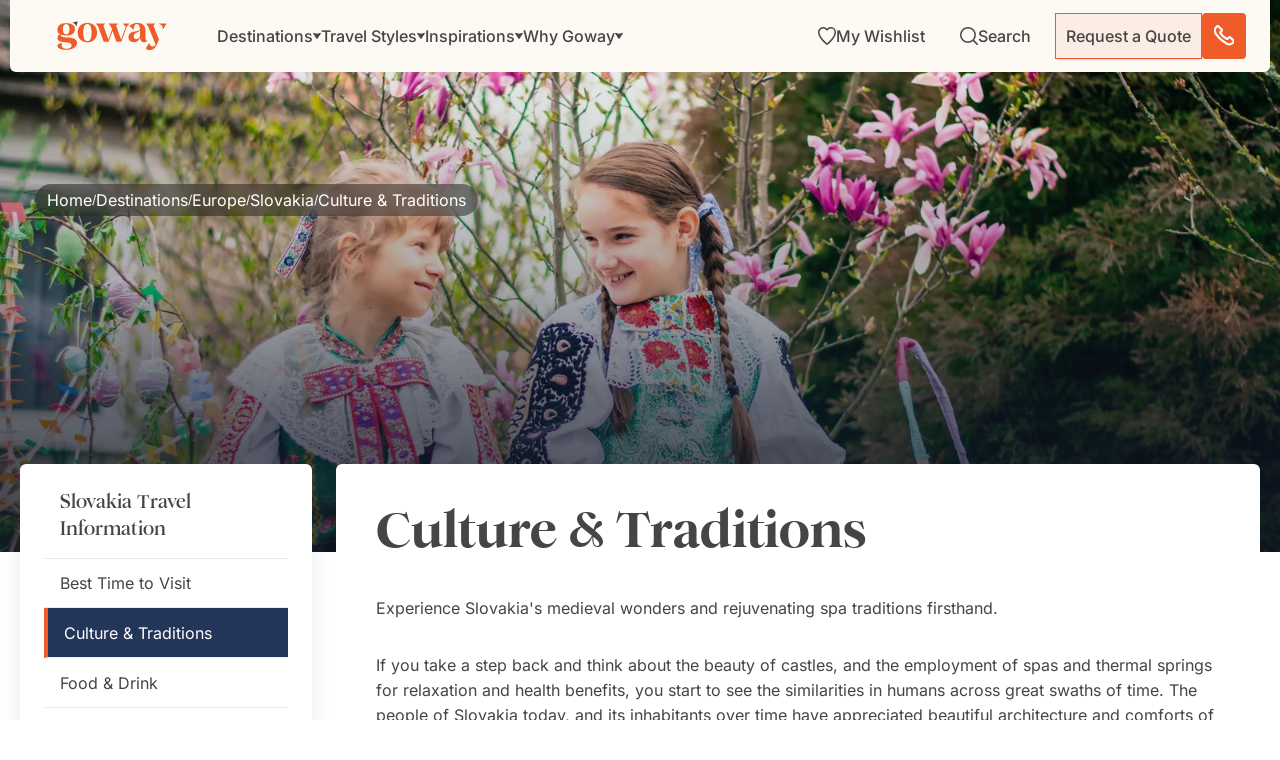

--- FILE ---
content_type: text/html; charset=UTF-8
request_url: https://www.goway.com/destinations/europe/slovakia/culture-and-traditions
body_size: 57627
content:
<!DOCTYPE html><html lang="en"><head><meta charSet="utf-8"/><meta http-equiv="x-ua-compatible" content="ie=edge"/><meta name="viewport" content="width=device-width, initial-scale=1, shrink-to-fit=no"/><meta name="generator" content="Gatsby 5.14.1"/><meta data-react-helmet="true" property="og:description" content="Immerse yourself in Slovakia&#x27;s rich heritage with Goway&#x27;s tailor-made tours. Experience authentic traditions, vibrant festivals, and local customs."/><meta data-react-helmet="true" property="og:title" content="Slovakia Culture &amp; Traditions: What to know | Goway Travel"/><meta data-react-helmet="true" property="og:url" content="https://www.goway.com/destinations/europe/slovakia/culture-and-traditions"/><meta data-react-helmet="true" property="og:type" content="website"/><meta data-react-helmet="true" property="og:image" content="https://images.goway.com/production/styles/hero_s1_2xl/s3/hero/iStock-1208170472.jpg.webp?VersionId=Qol.ySranHswyGGIhcuvDH3nnf8uqic6&amp;h=f034b78e&amp;itok=NQanPV0i"/><meta data-react-helmet="true" name="twitter:card" content="summary"/><meta data-react-helmet="true" name="twitter:title" content="Slovakia Culture &amp; Traditions: What to know | Goway Travel"/><meta data-react-helmet="true" name="twitter:description" content="Immerse yourself in Slovakia&#x27;s rich heritage with Goway&#x27;s tailor-made tours. Experience authentic traditions, vibrant festivals, and local customs."/><meta data-react-helmet="true" name="google-site-verification" content="5244fq1d-cvPmbdwT7vYaEQra6bAW5dSxeHoy7i7G1U"/><meta data-react-helmet="true" name="twitter:image" content="https://images.goway.com/production/styles/hero_s1_2xl/s3/hero/iStock-1208170472.jpg.webp?VersionId=Qol.ySranHswyGGIhcuvDH3nnf8uqic6&amp;h=f034b78e&amp;itok=NQanPV0i"/><meta data-react-helmet="true" name="msapplication-TileColor" content="#da532c"/><meta data-react-helmet="true" name="theme-color" content="#ffffff"/><meta data-react-helmet="true" name="title" content="Slovakia Culture &amp; Traditions: What to know | Goway Travel"/><meta data-react-helmet="true" name="description" content="Immerse yourself in Slovakia&#x27;s rich heritage with Goway&#x27;s tailor-made tours. Experience authentic traditions, vibrant festivals, and local customs."/><style data-href="/styles.7a1ab7d0d4e78bdacdae.css" data-identity="gatsby-global-css">@font-face{font-display:swap;font-family:Inter Variable;font-style:normal;font-weight:100 900;src:url(/static/inter-cyrillic-ext-wght-normal-e5b004735aeeefff38268544f65b79c0.woff2) format("woff2-variations");unicode-range:u+0460-052f,u+1c80-1c88,u+20b4,u+2de0-2dff,u+a640-a69f,u+fe2e-fe2f}@font-face{font-display:swap;font-family:Inter Variable;font-style:normal;font-weight:100 900;src:url(/static/inter-cyrillic-wght-normal-2008fa337b88a5ae63467197f95ff4a3.woff2) format("woff2-variations");unicode-range:u+0301,u+0400-045f,u+0490-0491,u+04b0-04b1,u+2116}@font-face{font-display:swap;font-family:Inter Variable;font-style:normal;font-weight:100 900;src:url(/static/inter-greek-ext-wght-normal-5e7efe2c7d99bb0c4a3b25203fe27f37.woff2) format("woff2-variations");unicode-range:u+1f??}@font-face{font-display:swap;font-family:Inter Variable;font-style:normal;font-weight:100 900;src:url(/static/inter-greek-wght-normal-e322bb327758c5fc4be569cc5fb2bd96.woff2) format("woff2-variations");unicode-range:u+0370-0377,u+037a-037f,u+0384-038a,u+038c,u+038e-03a1,u+03a3-03ff}@font-face{font-display:swap;font-family:Inter Variable;font-style:normal;font-weight:100 900;src:url(/static/inter-vietnamese-wght-normal-ab4bb8dcda024fe6eff2d6f0548a8e65.woff2) format("woff2-variations");unicode-range:u+0102-0103,u+0110-0111,u+0128-0129,u+0168-0169,u+01a0-01a1,u+01af-01b0,u+0300-0301,u+0303-0304,u+0308-0309,u+0323,u+0329,u+1ea0-1ef9,u+20ab}@font-face{font-display:swap;font-family:Inter Variable;font-style:normal;font-weight:100 900;src:url(/static/inter-latin-ext-wght-normal-4f8bb33775a8d623da0e47d44bd40d8c.woff2) format("woff2-variations");unicode-range:u+0100-02af,u+0304,u+0308,u+0329,u+1e00-1e9f,u+1ef2-1eff,u+2020,u+20a0-20ab,u+20ad-20c0,u+2113,u+2c60-2c7f,u+a720-a7ff}@font-face{font-display:swap;font-family:Inter Variable;font-style:normal;font-weight:100 900;src:url(/static/inter-latin-wght-normal-640b10a7966d94927c2ec64a71918e48.woff2) format("woff2-variations");unicode-range:u+00??,u+0131,u+0152-0153,u+02bb-02bc,u+02c6,u+02da,u+02dc,u+0304,u+0308,u+0329,u+2000-206f,u+2074,u+20ac,u+2122,u+2191,u+2193,u+2212,u+2215,u+feff,u+fffd}@font-face{font-display:swap;font-family:"DM Serif Display";font-style:normal;font-weight:400;src:url(/static/dm-serif-display-latin-ext-400-normal-64b6e114c2d6d3522783b20ec446c64d.woff2) format("woff2"),url([data-uri]) format("woff");unicode-range:u+0100-02af,u+0304,u+0308,u+0329,u+1e00-1e9f,u+1ef2-1eff,u+2020,u+20a0-20ab,u+20ad-20c0,u+2113,u+2c60-2c7f,u+a720-a7ff}@font-face{font-display:swap;font-family:"DM Serif Display";font-style:normal;font-weight:400;src:url(/static/dm-serif-display-latin-400-normal-918b5997b79b6ebcb2c49204f6df8d27.woff2) format("woff2"),url(/static/dm-serif-display-latin-400-normal-ea5aa693a9b1a7f29da10521bfca1ddc.woff) format("woff");unicode-range:u+00??,u+0131,u+0152-0153,u+02bb-02bc,u+02c6,u+02da,u+02dc,u+0304,u+0308,u+0329,u+2000-206f,u+2074,u+20ac,u+2122,u+2191,u+2193,u+2212,u+2215,u+feff,u+fffd}.ps{-ms-overflow-style:none;overflow:hidden!important;overflow-anchor:none;touch-action:auto;-ms-touch-action:auto}.ps__rail-x{bottom:0;height:15px}.ps__rail-x,.ps__rail-y{display:none;opacity:0;position:absolute;transition:background-color .2s linear,opacity .2s linear;-webkit-transition:background-color .2s linear,opacity .2s linear}.ps__rail-y{right:0;width:15px}.ps--active-x>.ps__rail-x,.ps--active-y>.ps__rail-y{background-color:transparent;display:block}.ps--focus>.ps__rail-x,.ps--focus>.ps__rail-y,.ps--scrolling-x>.ps__rail-x,.ps--scrolling-y>.ps__rail-y,.ps:hover>.ps__rail-x,.ps:hover>.ps__rail-y{opacity:.6}.ps .ps__rail-x.ps--clicking,.ps .ps__rail-x:focus,.ps .ps__rail-x:hover,.ps .ps__rail-y.ps--clicking,.ps .ps__rail-y:focus,.ps .ps__rail-y:hover{background-color:#eee;opacity:.9}.ps__thumb-x{bottom:2px;height:6px;transition:background-color .2s linear,height .2s ease-in-out;-webkit-transition:background-color .2s linear,height .2s ease-in-out}.ps__thumb-x,.ps__thumb-y{background-color:#aaa;border-radius:6px;position:absolute}.ps__thumb-y{right:2px;transition:background-color .2s linear,width .2s ease-in-out;-webkit-transition:background-color .2s linear,width .2s ease-in-out;width:6px}.ps__rail-x.ps--clicking .ps__thumb-x,.ps__rail-x:focus>.ps__thumb-x,.ps__rail-x:hover>.ps__thumb-x{background-color:#999;height:11px}.ps__rail-y.ps--clicking .ps__thumb-y,.ps__rail-y:focus>.ps__thumb-y,.ps__rail-y:hover>.ps__thumb-y{background-color:#999;width:11px}@supports (-ms-overflow-style:none){.ps{overflow:auto!important}}@media (-ms-high-contrast:none),screen and (-ms-high-contrast:active){.ps{overflow:auto!important}}.scrollbar-container{height:100%;position:relative}.ps__thumb-y{background-color:#f05b2a;border-radius:0;opacity:1;right:0;width:1px}.ps--scrolling-y .ps--clicking .psy__rail-y,.ps--scrolling-y .ps__rail-y{background-color:#ececec!important;width:4px!important}.ps--scrolling-y .ps--clicking .psy__thumb-y,.ps--scrolling-y .ps__thumb-y{background-color:#f05b2a!important;width:4px!important}.ps__rail-y{background-color:#ececec!important;opacity:1;width:1px}.ps__rail-y:active{opacity:1}.ps__rail-y:hover{transition:width .2s linear;width:4px}.ps__rail-y:hover .ps__thumb-y{background-color:#f05b2a!important;width:4px}.ps:hover>.ps__rail-y{opacity:1}.leaflet-image-layer,.leaflet-layer,.leaflet-marker-icon,.leaflet-marker-shadow,.leaflet-pane,.leaflet-pane>canvas,.leaflet-pane>svg,.leaflet-tile,.leaflet-tile-container,.leaflet-zoom-box{left:0;position:absolute;top:0}.leaflet-container{overflow:hidden}.leaflet-marker-icon,.leaflet-marker-shadow,.leaflet-tile{-webkit-user-drag:none;-webkit-user-select:none;user-select:none}.leaflet-tile::selection{background:transparent}.leaflet-safari .leaflet-tile{image-rendering:-webkit-optimize-contrast}.leaflet-safari .leaflet-tile-container{height:1600px;-webkit-transform-origin:0 0;width:1600px}.leaflet-marker-icon,.leaflet-marker-shadow{display:block}.leaflet-container .leaflet-overlay-pane svg{max-height:none!important;max-width:none!important}.leaflet-container .leaflet-marker-pane img,.leaflet-container .leaflet-shadow-pane img,.leaflet-container .leaflet-tile,.leaflet-container .leaflet-tile-pane img,.leaflet-container img.leaflet-image-layer{max-height:none!important;max-width:none!important;padding:0;width:auto}.leaflet-container img.leaflet-tile{mix-blend-mode:plus-lighter}.leaflet-container.leaflet-touch-zoom{touch-action:pan-x pan-y}.leaflet-container.leaflet-touch-drag{touch-action:none;touch-action:pinch-zoom}.leaflet-container.leaflet-touch-drag.leaflet-touch-zoom{touch-action:none}.leaflet-container{-webkit-tap-highlight-color:transparent}.leaflet-container a{-webkit-tap-highlight-color:rgba(51,181,229,.4)}.leaflet-tile{filter:inherit;visibility:hidden}.leaflet-tile-loaded{visibility:inherit}.leaflet-zoom-box{box-sizing:border-box;height:0;width:0;z-index:800}.leaflet-overlay-pane svg{-moz-user-select:none}.leaflet-pane{z-index:400}.leaflet-tile-pane{z-index:200}.leaflet-overlay-pane{z-index:400}.leaflet-shadow-pane{z-index:500}.leaflet-marker-pane{z-index:600}.leaflet-tooltip-pane{z-index:650}.leaflet-popup-pane{z-index:700}.leaflet-map-pane canvas{z-index:100}.leaflet-map-pane svg{z-index:200}.leaflet-vml-shape{height:1px;width:1px}.lvml{behavior:url(#default#VML);display:inline-block;position:absolute}.leaflet-control{pointer-events:visiblePainted;pointer-events:auto;position:relative;z-index:800}.leaflet-bottom,.leaflet-top{pointer-events:none;position:absolute;z-index:1000}.leaflet-top{top:0}.leaflet-right{right:0}.leaflet-bottom{bottom:0}.leaflet-left{left:0}.leaflet-control{clear:both;float:left}.leaflet-right .leaflet-control{float:right}.leaflet-top .leaflet-control{margin-top:10px}.leaflet-bottom .leaflet-control{margin-bottom:10px}.leaflet-left .leaflet-control{margin-left:10px}.leaflet-right .leaflet-control{margin-right:10px}.leaflet-fade-anim .leaflet-popup{opacity:0;transition:opacity .2s linear}.leaflet-fade-anim .leaflet-map-pane .leaflet-popup{opacity:1}.leaflet-zoom-animated{transform-origin:0 0}svg.leaflet-zoom-animated{will-change:transform}.leaflet-zoom-anim .leaflet-zoom-animated{transition:transform .25s cubic-bezier(0,0,.25,1)}.leaflet-pan-anim .leaflet-tile,.leaflet-zoom-anim .leaflet-tile{transition:none}.leaflet-zoom-anim .leaflet-zoom-hide{visibility:hidden}.leaflet-interactive{cursor:pointer}.leaflet-grab{cursor:grab}.leaflet-crosshair,.leaflet-crosshair .leaflet-interactive{cursor:crosshair}.leaflet-control,.leaflet-popup-pane{cursor:auto}.leaflet-dragging .leaflet-grab,.leaflet-dragging .leaflet-grab .leaflet-interactive,.leaflet-dragging .leaflet-marker-draggable{cursor:move;cursor:grabbing}.leaflet-image-layer,.leaflet-marker-icon,.leaflet-marker-shadow,.leaflet-pane>svg path,.leaflet-tile-container{pointer-events:none}.leaflet-image-layer.leaflet-interactive,.leaflet-marker-icon.leaflet-interactive,.leaflet-pane>svg path.leaflet-interactive,svg.leaflet-image-layer.leaflet-interactive path{pointer-events:visiblePainted;pointer-events:auto}.leaflet-container{background:#ddd;outline-offset:1px}.leaflet-container a{color:#0078a8}.leaflet-zoom-box{background:hsla(0,0%,100%,.5);border:2px dotted #38f}.leaflet-container{font-family:Helvetica Neue,Arial,Helvetica,sans-serif;font-size:12px;font-size:.75rem;line-height:1.5}.leaflet-bar{border-radius:4px;box-shadow:0 1px 5px rgba(0,0,0,.65)}.leaflet-bar a{background-color:#fff;border-bottom:1px solid #ccc;color:#000;display:block;height:26px;line-height:26px;text-align:center;text-decoration:none;width:26px}.leaflet-bar a,.leaflet-control-layers-toggle{background-position:50% 50%;background-repeat:no-repeat;display:block}.leaflet-bar a:focus,.leaflet-bar a:hover{background-color:#f4f4f4}.leaflet-bar a:first-child{border-top-left-radius:4px;border-top-right-radius:4px}.leaflet-bar a:last-child{border-bottom:none;border-bottom-left-radius:4px;border-bottom-right-radius:4px}.leaflet-bar a.leaflet-disabled{background-color:#f4f4f4;color:#bbb;cursor:default}.leaflet-touch .leaflet-bar a{height:30px;line-height:30px;width:30px}.leaflet-touch .leaflet-bar a:first-child{border-top-left-radius:2px;border-top-right-radius:2px}.leaflet-touch .leaflet-bar a:last-child{border-bottom-left-radius:2px;border-bottom-right-radius:2px}.leaflet-control-zoom-in,.leaflet-control-zoom-out{font:700 18px Lucida Console,Monaco,monospace;text-indent:1px}.leaflet-touch .leaflet-control-zoom-in,.leaflet-touch .leaflet-control-zoom-out{font-size:22px}.leaflet-control-layers{background:#fff;border-radius:5px;box-shadow:0 1px 5px rgba(0,0,0,.4)}.leaflet-control-layers-toggle{background-image:url([data-uri]);height:36px;width:36px}.leaflet-retina .leaflet-control-layers-toggle{background-image:url([data-uri]);background-size:26px 26px}.leaflet-touch .leaflet-control-layers-toggle{height:44px;width:44px}.leaflet-control-layers .leaflet-control-layers-list,.leaflet-control-layers-expanded .leaflet-control-layers-toggle{display:none}.leaflet-control-layers-expanded .leaflet-control-layers-list{display:block;position:relative}.leaflet-control-layers-expanded{background:#fff;color:#333;padding:6px 10px 6px 6px}.leaflet-control-layers-scrollbar{overflow-x:hidden;overflow-y:scroll;padding-right:5px}.leaflet-control-layers-selector{margin-top:2px;position:relative;top:1px}.leaflet-control-layers label{display:block;font-size:13px;font-size:1.08333em}.leaflet-control-layers-separator{border-top:1px solid #ddd;height:0;margin:5px -10px 5px -6px}.leaflet-default-icon-path{background-image:url([data-uri])}.leaflet-container .leaflet-control-attribution{background:#fff;background:hsla(0,0%,100%,.8);margin:0}.leaflet-control-attribution,.leaflet-control-scale-line{color:#333;line-height:1.4;padding:0 5px}.leaflet-control-attribution a{text-decoration:none}.leaflet-control-attribution a:focus,.leaflet-control-attribution a:hover{text-decoration:underline}.leaflet-attribution-flag{display:inline!important;height:.6669em;vertical-align:baseline!important;width:1em}.leaflet-left .leaflet-control-scale{margin-left:5px}.leaflet-bottom .leaflet-control-scale{margin-bottom:5px}.leaflet-control-scale-line{background:hsla(0,0%,100%,.8);border:2px solid #777;border-top:none;box-sizing:border-box;line-height:1.1;padding:2px 5px 1px;text-shadow:1px 1px #fff;white-space:nowrap}.leaflet-control-scale-line:not(:first-child){border-bottom:none;border-top:2px solid #777;margin-top:-2px}.leaflet-control-scale-line:not(:first-child):not(:last-child){border-bottom:2px solid #777}.leaflet-touch .leaflet-bar,.leaflet-touch .leaflet-control-attribution,.leaflet-touch .leaflet-control-layers{box-shadow:none}.leaflet-touch .leaflet-bar,.leaflet-touch .leaflet-control-layers{background-clip:padding-box;border:2px solid rgba(0,0,0,.2)}.leaflet-popup{margin-bottom:20px;position:absolute;text-align:center}.leaflet-popup-content-wrapper{border-radius:12px;padding:1px;text-align:left}.leaflet-popup-content{font-size:13px;font-size:1.08333em;line-height:1.3;margin:13px 24px 13px 20px;min-height:1px}.leaflet-popup-content p{margin:1.3em 0}.leaflet-popup-tip-container{height:20px;left:50%;margin-left:-20px;margin-top:-1px;overflow:hidden;pointer-events:none;position:absolute;width:40px}.leaflet-popup-tip{height:17px;margin:-10px auto 0;padding:1px;pointer-events:auto;transform:rotate(45deg);width:17px}.leaflet-popup-content-wrapper,.leaflet-popup-tip{background:#fff;box-shadow:0 3px 14px rgba(0,0,0,.4);color:#333}.leaflet-container a.leaflet-popup-close-button{background:transparent;border:none;color:#757575;font:16px/24px Tahoma,Verdana,sans-serif;height:24px;position:absolute;right:0;text-align:center;text-decoration:none;top:0;width:24px}.leaflet-container a.leaflet-popup-close-button:focus,.leaflet-container a.leaflet-popup-close-button:hover{color:#585858}.leaflet-popup-scrolled{overflow:auto}.leaflet-oldie .leaflet-popup-content-wrapper{-ms-zoom:1}.leaflet-oldie .leaflet-popup-tip{-ms-filter:"progid:DXImageTransform.Microsoft.Matrix(M11=0.70710678, M12=0.70710678, M21=-0.70710678, M22=0.70710678)";filter:progid:DXImageTransform.Microsoft.Matrix(M11=0.70710678,M12=0.70710678,M21=-0.70710678,M22=0.70710678);margin:0 auto;width:24px}.leaflet-oldie .leaflet-control-layers,.leaflet-oldie .leaflet-control-zoom,.leaflet-oldie .leaflet-popup-content-wrapper,.leaflet-oldie .leaflet-popup-tip{border:1px solid #999}.leaflet-div-icon{background:#fff;border:1px solid #666}.leaflet-tooltip{background-color:#fff;border:1px solid #fff;border-radius:3px;box-shadow:0 1px 3px rgba(0,0,0,.4);color:#222;padding:6px;pointer-events:none;position:absolute;-webkit-user-select:none;user-select:none;white-space:nowrap}.leaflet-tooltip.leaflet-interactive{cursor:pointer;pointer-events:auto}.leaflet-tooltip-bottom:before,.leaflet-tooltip-left:before,.leaflet-tooltip-right:before,.leaflet-tooltip-top:before{background:transparent;border:6px solid transparent;content:"";pointer-events:none;position:absolute}.leaflet-tooltip-bottom{margin-top:6px}.leaflet-tooltip-top{margin-top:-6px}.leaflet-tooltip-bottom:before,.leaflet-tooltip-top:before{left:50%;margin-left:-6px}.leaflet-tooltip-top:before{border-top-color:#fff;bottom:0;margin-bottom:-12px}.leaflet-tooltip-bottom:before{border-bottom-color:#fff;margin-left:-6px;margin-top:-12px;top:0}.leaflet-tooltip-left{margin-left:-6px}.leaflet-tooltip-right{margin-left:6px}.leaflet-tooltip-left:before,.leaflet-tooltip-right:before{margin-top:-6px;top:50%}.leaflet-tooltip-left:before{border-left-color:#fff;margin-right:-12px;right:0}.leaflet-tooltip-right:before{border-right-color:#fff;left:0;margin-left:-12px}@media print{.leaflet-control{-webkit-print-color-adjust:exact;print-color-adjust:exact}}.genesys-mxg-frame{right:10px!important}</style><link rel="sitemap" type="application/xml" href="/sitemap-index.xml"/><title data-react-helmet="true">Slovakia Culture &amp; Traditions: What to know | Goway Travel</title><link data-react-helmet="true" rel="apple-touch-icon" sizes="180x180" href="/apple-touch-icon.png"/><link data-react-helmet="true" rel="icon" type="image/png" sizes="32x32" href="/favicon-32x32.png"/><link data-react-helmet="true" rel="icon" type="image/png" sizes="16x16" href="/favicon-16x16.png"/><link data-react-helmet="true" rel="manifest" href="/site.webmanifest"/><link data-react-helmet="true" rel="mask-icon" href="/safari-pinned-tab.svg" color="#f05b2a"/><link data-react-helmet="true" rel="canonical" href="https://www.goway.com/destinations/europe/slovakia/culture-and-traditions"/><script data-react-helmet="true" type="text/javascript" src="//widget.trustpilot.com/bootstrap/v5/tp.widget.bootstrap.min.js" async=""></script><link rel="dns-prefetch" href="//www.googletagmanager.com"/><link rel="dns-prefetch" href="//www.clarity.ms"/><link rel="dns-prefetch" href="//cdn.debugbear.com"/><link rel="dns-prefetch" href="//dev.visualwebsiteoptimizer.com"/><link rel="dns-prefetch" href="//widget.trustpilot.com"/><script type="application/ld+json">{"@context":"https://schema.org","@type":"TravelAgency","name":"Goway","description":"Since 1970 Goway Travel has been the tailor-made tours specialist to many of the world's most exotic destinations.","award":"Favorite Tour Operator (Trazee Awards) (2021)","image":"https://images.goway.com/production/parallax_media/iStock-1857982469.jpg","@id":"https://www.goway.com/about-us/","url":"https://www.goway.com/","logo":"https://images.goway.com/production/logo/logo.png","telephone":"1.800.387.8850","email":"info@goway.com","address":{"@type":"PostalAddress","streetAddress":"3284 Yonge St","addressLocality":"Toronto","addressRegion":"ON","postalCode":"M4N 3M7","addressCountry":"CA"},"contactPoint":[{"@type":"ContactPoint","telephone":"+1-800-387-8850","contactType":"customer service","email":"info@goway.com","availableLanguage":["English"],"contactOption":"TollFree"}],"sameAs":["https://www.facebook.com/GowayTravel","https://twitter.com/gowaytravel","https://www.pinterest.ca/gowaytravel/","https://www.instagram.com/gowaytravel/","https://www.linkedin.com/company/goway-travel/","https://www.youtube.com/user/GowayTravel"]}</script><script type="application/ld+json">{"@context":"https://schema.org","@type":"WebSite","name":"Goway Travel","url":"https://www.goway.com/","potentialAction":{"@type":"SearchAction","target":"https://www.goway.com/search?keyword={search_term_string}","query-input":"required name=search_term_string"}}</script><link rel="preload" href="/fonts/Romie/Romie-Regular.woff2" as="font" type="font/woff2" crossorigin="anonymous"/><link rel="preload" href="/fonts/Romie/Romie-Bold.woff2" as="font" type="font/woff2" crossorigin="anonymous"/><link rel="preload" href="/fonts/Romie/Romie-Regular-Italic.woff2" as="font" type="font/woff2" crossorigin="anonymous" media="print"/><link rel="preload" href="/fonts/Romie/Romie-Black.woff2" as="font" type="font/woff2" crossorigin="anonymous" media="print"/><link rel="preload" href="/fonts/Romie/Romie-Italic.woff2" as="font" type="font/woff2" crossorigin="anonymous" media="print"/><style>
          @font-face {
            font-family: 'Romie';
            font-style: normal;
            font-weight: 400;
            font-display: swap; /* Use swap for better performance */
            src: url('/fonts/Romie/Romie-Regular.woff2') format('woff2');
          }
          @font-face {
            font-family: 'Romie';
            font-style: normal;
            font-weight: 700;
            font-display: swap;
            src: url('/fonts/Romie/Romie-Bold.woff2') format('woff2');
          }
          /* Fallback fonts to prevent layout shift */
          body {
            font-family: 'Romie', 'Helvetica Neue', Arial, sans-serif;
          }
        </style><script>
          (function() {
            const allowedDomains = ['gowaywebgatdev.netlify.app', 'gowaywebgatstage.netlify.app', 'www.goway.com', 'gw-live.ddev.site'];
            if (allowedDomains.includes(window.location.hostname)) {
              window.gtmLoaded = false;
              const loadGTM = () => {
                if (window.gtmLoaded) return;
                window.gtmLoaded = true;
                (function(w,d,s,l,i){
                  w[l]=w[l]||[];
                  w[l].push({'gtm.start': new Date().getTime(), event:'gtm.js'});
                  var f=d.getElementsByTagName(s)[0],
                      j=d.createElement(s),
                      dl=l!='dataLayer'?'&l='+l:'';
                  j.async=true;
                  j.src='https://www.googletagmanager.com/gtm.js?id='+i+dl;
                  j.onerror = function() { console.warn('GTM failed to load'); };
                  f.parentNode.insertBefore(j,f);
                })(window,document,'script','dataLayer','GTM-WPKFZJJ7');
              };
              
              // Load GTM after page interaction or after 3 seconds
              let interacted = false;
              const loadAfterInteraction = () => {
                if (!interacted) {
                  interacted = true;
                  loadGTM();
                }
              };
              
              ['mousedown', 'mousemove', 'keypress', 'scroll', 'touchstart', 'click'].forEach(event => {
                document.addEventListener(event, loadAfterInteraction, { once: true, passive: true });
              });
              
              setTimeout(() => {
                if (!interacted) loadGTM();
              }, 3000);
            }
          })();
        </script></head><body><div id="___gatsby"><style data-emotion="css-global qv5cvn">html{-webkit-font-smoothing:antialiased;-moz-osx-font-smoothing:grayscale;box-sizing:border-box;-webkit-text-size-adjust:100%;}*,*::before,*::after{box-sizing:inherit;}strong,b{font-weight:700;}body{margin:0;color:#464446;font-family:'Inter Variable','DM Serif Display','Helvetica Neue',Arial,BlinkMacSystemFont,sans-serif;font-weight:400;font-size:1.0357142857142856rem;line-height:1.5;background-color:#fff;}@media (min-width:576px){body{font-size:1rem;}}@media (min-width:768px){body{font-size:1rem;}}@media (min-width:992px){body{font-size:1rem;}}@media print{body{background-color:#fff;}}body::backdrop{background-color:#fff;}@global:@font-face{font-family:"Romie";font-style:normal;font-display:swap;font-weight:400;src:url('/static/Romie-Regular-8ceaa06ad374b05e11b25ad06284167a.woff2') format('woff2'),url('/static/Romie-Regular-7f67ea7da6399e81a7e2bca60ffbd9c8.woff') format('woff');}@font-face{font-family:"Romie";font-style:normal;font-display:swap;font-weight:700;src:url('/static/Romie-Bold-8ed79ec5d6098d01ad2b3d37baf3d249.woff2') format('woff2'),url('/static/Romie-Bold-88d14553a3fbd226f1f2d91c1f4eb893.woff') format('woff');}@font-face{font-family:"Romie";font-style:normal;font-display:swap;font-weight:900;src:url('/static/Romie-Black-32aa130159f14aaf663e12c3e0cb0774.woff2') format('woff2'),url('/static/Romie-Black-60ad3c430f9799233e996db10aa753f3.woff') format('woff');}@font-face{font-family:"Romie";font-style:italic;font-display:swap;font-weight:400;src:url('/static/Romie-Regular-Italic-1c55868b4d01ba30307cc4de2b8bb1a7.woff2') format('woff2'),url('/static/Romie-Regular-Italic-05cfb23aff67fe65eff1ffcd6b693811.woff') format('woff');}body{color:#464446;cursor:url("[data-uri]"),auto;}</style><!--$--><div style="outline:none" tabindex="-1" id="gatsby-focus-wrapper"><!-- slice-start id="header-485c781b59d8ed879475d2b07fefec04-1" --><style data-emotion="css-global qv5cvn">html{-webkit-font-smoothing:antialiased;-moz-osx-font-smoothing:grayscale;box-sizing:border-box;-webkit-text-size-adjust:100%;}*,*::before,*::after{box-sizing:inherit;}strong,b{font-weight:700;}body{margin:0;color:#464446;font-family:'Inter Variable','DM Serif Display','Helvetica Neue',Arial,BlinkMacSystemFont,sans-serif;font-weight:400;font-size:1.0357142857142856rem;line-height:1.5;background-color:#fff;}@media (min-width:576px){body{font-size:1rem;}}@media (min-width:768px){body{font-size:1rem;}}@media (min-width:992px){body{font-size:1rem;}}@media print{body{background-color:#fff;}}body::backdrop{background-color:#fff;}@global:@font-face{font-family:"Romie";font-style:normal;font-display:swap;font-weight:400;src:url('/static/Romie-Regular-8ceaa06ad374b05e11b25ad06284167a.woff2') format('woff2'),url('/static/Romie-Regular-7f67ea7da6399e81a7e2bca60ffbd9c8.woff') format('woff');}@font-face{font-family:"Romie";font-style:normal;font-display:swap;font-weight:700;src:url('/static/Romie-Bold-8ed79ec5d6098d01ad2b3d37baf3d249.woff2') format('woff2'),url('/static/Romie-Bold-88d14553a3fbd226f1f2d91c1f4eb893.woff') format('woff');}@font-face{font-family:"Romie";font-style:normal;font-display:swap;font-weight:900;src:url('/static/Romie-Black-32aa130159f14aaf663e12c3e0cb0774.woff2') format('woff2'),url('/static/Romie-Black-60ad3c430f9799233e996db10aa753f3.woff') format('woff');}@font-face{font-family:"Romie";font-style:italic;font-display:swap;font-weight:400;src:url('/static/Romie-Regular-Italic-1c55868b4d01ba30307cc4de2b8bb1a7.woff2') format('woff2'),url('/static/Romie-Regular-Italic-05cfb23aff67fe65eff1ffcd6b693811.woff') format('woff');}body{color:#464446;cursor:url("[data-uri]"),auto;}</style><!--$--><style data-emotion="css 1xdmnxb">.css-1xdmnxb{position:fixed;top:0;left:0;right:0;z-index:2000;-webkit-transform:translateY(0);-moz-transform:translateY(0);-ms-transform:translateY(0);transform:translateY(0);-webkit-transition:-webkit-transform 350ms cubic-bezier(0.4, 0, 0.2, 1) 0ms;transition:transform 350ms cubic-bezier(0.4, 0, 0.2, 1) 0ms;}@media (min-width:0px){.css-1xdmnxb{padding:0rem;padding-bottom:0rem;padding-top:0rem;}}@media (min-width:576px){.css-1xdmnxb{padding:0.625rem;padding-bottom:0rem;padding-top:0rem;}}</style><section class="MuiBox-root css-1xdmnxb" data-name="header-container"><style data-emotion="css vbzhya">.css-vbzhya{position:relative;margin-left:auto;margin-right:auto;width:100%;}</style><div class="MuiBox-root css-vbzhya"><style data-emotion="css 5xv9rr">.css-5xv9rr{background-color:#FCFAF3;box-shadow:none;-webkit-transition:box-shadow 350ms cubic-bezier(0.4, 0, 0.2, 1) 0ms;transition:box-shadow 350ms cubic-bezier(0.4, 0, 0.2, 1) 0ms;}@media (min-width:0px){.css-5xv9rr{border-radius:0;}}@media (min-width:576px){.css-5xv9rr{border-radius:0 0 6px 6px;}}</style><div class="MuiBox-root css-5xv9rr"><style data-emotion="css 1gp5miu">.css-1gp5miu{display:-webkit-box;display:-webkit-flex;display:-ms-flexbox;display:flex;-webkit-flex-direction:row;-ms-flex-direction:row;flex-direction:row;-webkit-align-items:center;-webkit-box-align:center;-ms-flex-align:center;align-items:center;-webkit-box-pack:justify;-webkit-justify-content:space-between;justify-content:space-between;overflow:visible;}@media (min-width:0px){.css-1gp5miu{padding-right:0.625rem;padding-left:0.875rem;height:54px;}}@media (min-width:768px){.css-1gp5miu{padding-right:1.5rem;padding-left:2.3125rem;height:72px;}}</style><section class="MuiStack-root css-1gp5miu" data-name="header-top-nav"><style data-emotion="css 1z0v14k">.css-1z0v14k{-webkit-text-decoration:none;text-decoration:none;color:#464446;display:inline-block;line-height:0;}</style><style data-emotion="css 16nhqoq">.css-16nhqoq{margin:0;font-family:'Inter Variable',sans-serif;font-size:16px;font-weight:400;line-height:100%;color:#CE491C;-webkit-text-decoration:none;text-decoration:none;color:#464446;display:inline-block;line-height:0;}@media (max-width:767.95px){.css-16nhqoq{font-size:12px;}}</style><a aria-current="page" class="MuiTypography-root MuiTypography-link.md MuiLink-root MuiLink-underlineNone css-16nhqoq" aria-label="Goway.com" href="/"><style data-emotion="css w4ue51">.css-w4ue51{-webkit-user-select:none;-moz-user-select:none;-ms-user-select:none;user-select:none;width:1em;height:1em;display:inline-block;fill:currentColor;-webkit-flex-shrink:0;-ms-flex-negative:0;flex-shrink:0;-webkit-transition:fill 200ms cubic-bezier(0.4, 0, 0.2, 1) 0ms;transition:fill 200ms cubic-bezier(0.4, 0, 0.2, 1) 0ms;font-size:1.6071428571428572rem;fill:#F05B2A;}@media (min-width:0px){.css-w4ue51{width:84px;height:22px;}}@media (min-width:768px){.css-w4ue51{width:130px;height:30px;}}</style><svg class="MuiSvgIcon-root MuiSvgIcon-fontSizeMedium css-w4ue51" focusable="false" aria-hidden="true" viewBox="140 320 1640 450"><g xmlns="http://www.w3.org/2000/svg"><g><path d="M735.5,494c0,79.7-47.7,144.8-144.8,144.8s-144.8-65.1-144.8-144.8,46.5-144.8,144.8-144.8c97.1,0,144.8,65.1,144.8,144.8ZM652.7,494.5c0-64.7-12.4-128.8-62-128.8s-62,64.2-62,128.8,10.9,127.9,62,127.9,62-63.7,62-127.9Z" fill="#f05b2a"></path><path d="M1223,357.4l-42.6,49.6-79.7,223.5h-75.6l-57.4-161-57.4,161h-75.6l-81.4-227.6-35.6-45.5h140.7l-26.9,31.5,74.6,210.2,53.8-151.6-16-44.6-35.6-45.5h140.7l-26.9,31.5,74.6,210.2,69.3-195.7-44.6-46s101.5,0,101.5,0Z" fill="#f05b2a"></path><path d="M1496.6,611.9c-16,18.2-35.6,26.9-62,26.9s-53.3-24.2-53.8-70.5c-11.9,32.7-41.9,70.5-92,70.5s-81.9-30.5-81.9-76.5c0-107,132-68.3,172.9-113.3-2.7-40.4-12.8-83.3-50.6-83.3s-44.6,61.5-42.4,90.1l-63.4-58.1c18.6-21.3,48.7-48.7,119.1-48.7s121.1,35.1,121.1,128.3v111.9c-.2,24.9,24.7,28.1,32.9,22.8ZM1380.6,536.9v-49.2c0-8.7,0-18.6-.5-29.1-30,47-96.1,27.4-94.2,94.7,2.2,61.8,94.7,44.1,94.7-16.5Z" fill="#f05b2a"></path></g><g><path d="M279.5,566.4c-66.6-2.7-89.6-12.8-86.5-42.4,19.9,8.7,46,13.8,79.2,13.8,88.4,0,131-38.3,131-91.5s-12.4-54.5-38.7-71.9v-.2c-1.7-1.2-3.6-2.2-5.6-3.4-.5-.2-1-.5-1.5-.7-.7-.5-1.5-.7-2.2-1.2-13.1-6.8-29.1-11.9-47.7-14.8h-.2c-1.9-.2-3.9-.5-5.8-.7-.5,0-1,0-1.5-.2-1.7-.2-3.4-.2-5.1-.5-1,0-1.7-.2-2.7-.2-1.5,0-2.9-.2-4.4-.2s-2.7-.2-4.1-.2-2.2,0-3.4-.2h-7.7c-90.8-.2-131.3,42.9-131.3,94.4s12.4,54.7,39,71.2c-21.1,9.7-39,29.1-39,55.7,0,44.6,38.3,60.8,108,65.9,50.6,3.6,104.9,8.7,104.9,46s-40,50.1-78.2,51.1c-50.1,1.5-91.5-35.4-61.3-85.5-44.8,2.4-73.4,20.8-73.4,44.3,0,34.4,49.2,57.9,132,57.9s162.7-40,162.7-103.4-63-78.9-156.7-82.8ZM272.5,367.8c35.8,0,49.2,35.4,49.2,75.8s-13.3,77.7-49.2,77.7-49.2-35.4-49.2-77.7c0-40.4,12.4-75.8,49.2-75.8Z" fill="#f05b2a"></path><polygon points="423.4 403.9 445.9 325 366.2 344.6 405.9 364.4 423.4 403.9" fill="#464446"></polygon></g></g><path xmlns="http://www.w3.org/2000/svg" d="M1664,597.6l-13.1,33.2c-30,75.6-60.1,124.2-118.4,124.2s-46.5-9.2-64.7-27.4l52.8-80.2c2.2,62,72.4,70.5,93.7,27.8l-110.9-272.4-35.6-45.5h140.7l-26.9,31.5,75.1,188.4" fill="#f05b2a"></path><polygon xmlns="http://www.w3.org/2000/svg" points="1724.5 447.5 1778.5 357.4 1661.6 357.4 1710.5 389.6 1724.5 447.5" fill="#f05b2a"></polygon></svg></a><style data-emotion="css wk4mcj">.css-wk4mcj{-webkit-flex:1;-ms-flex:1;flex:1;display:-webkit-box;display:-webkit-flex;display:-ms-flexbox;display:flex;-webkit-box-pack:start;-ms-flex-pack:start;-webkit-justify-content:flex-start;justify-content:flex-start;-webkit-align-items:center;-webkit-box-align:center;-ms-flex-align:center;align-items:center;margin-left:2.5rem;height:100%;}</style><div class="MuiBox-root css-wk4mcj"><style data-emotion="css 1ke8a3z">.css-1ke8a3z{border-top:none;height:100%;display:none;}@media (min-width: 1000px){.css-1ke8a3z{display:block;}}</style><nav class="MuiBox-root css-1ke8a3z" data-name="header-main-nav"><style data-emotion="css 1klitot">.css-1klitot{display:-webkit-box;display:-webkit-flex;display:-ms-flexbox;display:flex;-webkit-flex-direction:row;-ms-flex-direction:row;flex-direction:row;-webkit-align-items:center;-webkit-box-align:center;-ms-flex-align:center;align-items:center;padding-top:0rem;padding-bottom:0rem;padding-left:0rem;height:100%;}@media (min-width:0px){.css-1klitot{-webkit-box-pack:space-around;-ms-flex-pack:space-around;-webkit-justify-content:space-around;justify-content:space-around;gap:0rem;}}@media (min-width:992px){.css-1klitot{-webkit-box-pack:start;-ms-flex-pack:start;-webkit-justify-content:flex-start;justify-content:flex-start;gap:1rem;}}@media (min-width: 1600px){.css-1klitot{gap:2rem;}}</style><div class="MuiStack-root css-1klitot"><style data-emotion="css 1lnu1ht">.css-1lnu1ht{display:-webkit-inline-box;display:-webkit-inline-flex;display:-ms-inline-flexbox;display:inline-flex;-webkit-align-items:center;-webkit-box-align:center;-ms-flex-align:center;align-items:center;-webkit-box-pack:center;-ms-flex-pack:center;-webkit-justify-content:center;justify-content:center;position:relative;box-sizing:border-box;-webkit-tap-highlight-color:transparent;background-color:transparent;outline:0;border:0;margin:0;border-radius:0;padding:0;cursor:pointer;-webkit-user-select:none;-moz-user-select:none;-ms-user-select:none;user-select:none;vertical-align:middle;-moz-appearance:none;-webkit-appearance:none;-webkit-text-decoration:none;text-decoration:none;color:inherit;font-family:'Inter Variable',sans-serif;font-size:14px;font-weight:500;line-height:100%;color:#464446;cursor:pointer;-webkit-transition:opacity 350ms cubic-bezier(0.4, 0, 0.2, 1) 0ms;transition:opacity 350ms cubic-bezier(0.4, 0, 0.2, 1) 0ms;position:relative;}.css-1lnu1ht::-moz-focus-inner{border-style:none;}.css-1lnu1ht.Mui-disabled{pointer-events:none;cursor:default;}@media print{.css-1lnu1ht{-webkit-print-color-adjust:exact;color-adjust:exact;}}@media (max-width:767.95px){.css-1lnu1ht{font-size:12px;font-weight:400;line-height:100%;}}.css-1lnu1ht:hover,.css-1lnu1ht:focus-visible{opacity:1;}.css-1lnu1ht:hover .hover-border{-webkit-transform:scaleX(1);-moz-transform:scaleX(1);-ms-transform:scaleX(1);transform:scaleX(1);}</style><button class="MuiButtonBase-root css-1lnu1ht" tabindex="0" type="button" data-name="header-nav-item-trigger"><style data-emotion="css 1c0jno0">.css-1c0jno0{display:-webkit-box;display:-webkit-flex;display:-ms-flexbox;display:flex;-webkit-flex-direction:row;-ms-flex-direction:row;flex-direction:row;display:-webkit-inline-box;display:-webkit-inline-flex;display:-ms-inline-flexbox;display:inline-flex;-webkit-align-items:center;-webkit-box-align:center;-ms-flex-align:center;align-items:center;-webkit-column-gap:0.375rem;column-gap:0.375rem;padding-top:0.65625rem;padding-bottom:0.65625rem;height:100%;position:relative;}@media (min-width:0px){.css-1c0jno0{font-size:14px;}}@media (min-width:1200px){.css-1c0jno0{font-size:16px;}}</style><div class="MuiStack-root css-1c0jno0">Destinations<style data-emotion="css xjglyq">.css-xjglyq{-webkit-user-select:none;-moz-user-select:none;-ms-user-select:none;user-select:none;width:1em;height:1em;display:inline-block;fill:currentColor;-webkit-flex-shrink:0;-ms-flex-negative:0;flex-shrink:0;-webkit-transition:fill 200ms cubic-bezier(0.4, 0, 0.2, 1) 0ms;transition:fill 200ms cubic-bezier(0.4, 0, 0.2, 1) 0ms;font-size:1.6071428571428572rem;font-size:8px;-webkit-transform:rotate(90deg);-moz-transform:rotate(90deg);-ms-transform:rotate(90deg);transform:rotate(90deg);}</style><svg class="MuiSvgIcon-root MuiSvgIcon-fontSizeMedium css-xjglyq" focusable="false" aria-hidden="true" viewBox="0 0 24 24"><path d="M3.9004 0.0468406L21.2067 11.4152C21.5025 11.6097 21.5025 12.389 21.2067 12.5848L3.9004 23.9532C3.7533 24.0492 3.58574 23.9948 3.47325 23.8155L2.6866 22.5523C2.57175 22.3679 2.53949 22.09 2.60479 21.8525L5.28884 12L2.60479 2.14745C2.58276 2.06661 2.57175 1.98072 2.57175 1.89482C2.57175 1.73061 2.61187 1.56893 2.6866 1.44767L3.47325 0.184523C3.58495 0.00515586 3.7533 -0.0491585 3.9004 0.0468406Z"></path></svg><style data-emotion="css 1gw66an">.css-1gw66an{position:absolute;width:100%;height:3px;background-color:#DF653B;bottom:2px;left:0;-webkit-transform:scaleX(0);-moz-transform:scaleX(0);-ms-transform:scaleX(0);transform:scaleX(0);transform-origin:left center;-webkit-transition:-webkit-transform 0.3s ease-in-out;transition:transform 0.3s ease-in-out;pointer-events:none;}</style><div class="hover-border MuiBox-root css-1gw66an"></div></div></button><style data-emotion="css 2kjby8">.css-2kjby8{position:absolute;top:100%;left:1.25%;width:min(1300px, 100%);}</style><div class="MuiBox-root css-2kjby8"><style data-emotion="css 16hedjt">.css-16hedjt{height:0;overflow:hidden;-webkit-transition:height 350ms cubic-bezier(0.4, 0, 0.2, 1) 0ms;transition:height 350ms cubic-bezier(0.4, 0, 0.2, 1) 0ms;visibility:hidden;}</style><div class="MuiCollapse-root MuiCollapse-vertical MuiCollapse-hidden css-16hedjt" style="min-height:0px"><style data-emotion="css hboir5">.css-hboir5{display:-webkit-box;display:-webkit-flex;display:-ms-flexbox;display:flex;width:100%;}</style><div class="MuiCollapse-wrapper MuiCollapse-vertical css-hboir5"><style data-emotion="css 8atqhb">.css-8atqhb{width:100%;}</style><div class="MuiCollapse-wrapperInner MuiCollapse-vertical css-8atqhb"><style data-emotion="css 4ldm2s">.css-4ldm2s{overflow:hidden;box-shadow:0 4px 10px 0 rgba(0, 0, 0, 0.30);}</style><div class="MuiBox-root css-4ldm2s"><style data-emotion="css yfyehh">.css-yfyehh{background-color:#FFFFFF;border-radius:0 0 4px 4px;max-height:100%;overflow:auto;}</style><div class="MuiBox-root css-yfyehh"><style data-emotion="css q0n4zr">.css-q0n4zr{display:grid;grid-template-columns:clamp(256px, 23.42%, 356px) auto;overflow:hidden;}</style><div class="MuiBox-root css-q0n4zr"><style data-emotion="css odzksc">.css-odzksc{max-height:100%;-webkit-flex:1 1 356px;-ms-flex:1 1 356px;flex:1 1 356px;padding:24px 0px 24px 40px;}</style><div class="MuiBox-root css-odzksc"><style data-emotion="css j7qwjs">.css-j7qwjs{display:-webkit-box;display:-webkit-flex;display:-ms-flexbox;display:flex;-webkit-flex-direction:column;-ms-flex-direction:column;flex-direction:column;}</style><div class="MuiStack-root css-j7qwjs" role="tablist"><style data-emotion="css 48xmr8">.css-48xmr8{display:-webkit-inline-box;display:-webkit-inline-flex;display:-ms-inline-flexbox;display:inline-flex;-webkit-align-items:center;-webkit-box-align:center;-ms-flex-align:center;align-items:center;-webkit-box-pack:center;-ms-flex-pack:center;-webkit-justify-content:center;justify-content:center;position:relative;box-sizing:border-box;-webkit-tap-highlight-color:transparent;background-color:transparent;outline:0;border:0;margin:0;border-radius:0;padding:0;cursor:pointer;-webkit-user-select:none;-moz-user-select:none;-ms-user-select:none;user-select:none;vertical-align:middle;-moz-appearance:none;-webkit-appearance:none;-webkit-text-decoration:none;text-decoration:none;color:inherit;font-family:'Inter Variable',sans-serif;font-size:16px;font-weight:500;line-height:1.2;background-color:#DAE7F1;color:#464446;border-radius:3.2px;border-left:4px solid #F05B2A;border-bottom:1px solid transparent;display:-webkit-box;display:-webkit-flex;display:-ms-flexbox;display:flex;height:42px;-webkit-box-pack:start;-ms-flex-pack:start;-webkit-justify-content:flex-start;justify-content:flex-start;-webkit-align-items:center;-webkit-box-align:center;-ms-flex-align:center;align-items:center;padding-left:1rem;padding-right:1rem;padding-top:1rem;padding-bottom:1rem;text-align:left;width:100%;-webkit-transition:background-color 150ms cubic-bezier(0.4, 0, 0.2, 1) 0ms,border-color 150ms cubic-bezier(0.4, 0, 0.2, 1) 0ms;transition:background-color 150ms cubic-bezier(0.4, 0, 0.2, 1) 0ms,border-color 150ms cubic-bezier(0.4, 0, 0.2, 1) 0ms;}.css-48xmr8::-moz-focus-inner{border-style:none;}.css-48xmr8.Mui-disabled{pointer-events:none;cursor:default;}@media print{.css-48xmr8{-webkit-print-color-adjust:exact;color-adjust:exact;}}@media (max-width:767.95px){.css-48xmr8{font-size:12px;font-weight:400;line-height:100%;}}@media (min-width:768px) and (max-width:1299.95px){.css-48xmr8{font-size:12px;}}</style><button class="MuiButtonBase-root css-48xmr8" tabindex="0" type="button" role="tab" aria-selected="true" aria-controls="header-nav-menu-tabpanel-0"><style data-emotion="css 11h903c">.css-11h903c{display:-webkit-inline-box;display:-webkit-inline-flex;display:-ms-inline-flexbox;display:inline-flex;-webkit-align-items:center;-webkit-box-align:center;-ms-flex-align:center;align-items:center;max-width:100%;-webkit-transition:all 0.2s ease-in-out;transition:all 0.2s ease-in-out;position:relative;}</style><span class="MuiBox-root css-11h903c">Africa</span></button><style data-emotion="css 1d382wc">.css-1d382wc{display:-webkit-inline-box;display:-webkit-inline-flex;display:-ms-inline-flexbox;display:inline-flex;-webkit-align-items:center;-webkit-box-align:center;-ms-flex-align:center;align-items:center;-webkit-box-pack:center;-ms-flex-pack:center;-webkit-justify-content:center;justify-content:center;position:relative;box-sizing:border-box;-webkit-tap-highlight-color:transparent;background-color:transparent;outline:0;border:0;margin:0;border-radius:0;padding:0;cursor:pointer;-webkit-user-select:none;-moz-user-select:none;-ms-user-select:none;user-select:none;vertical-align:middle;-moz-appearance:none;-webkit-appearance:none;-webkit-text-decoration:none;text-decoration:none;color:inherit;font-family:'Inter Variable',sans-serif;font-size:16px;font-weight:500;line-height:1.2;background-color:transparent;color:#464446;border-radius:3.2px;border-left:4px solid transparent;border-bottom:1px solid #DADADA;display:-webkit-box;display:-webkit-flex;display:-ms-flexbox;display:flex;height:42px;-webkit-box-pack:start;-ms-flex-pack:start;-webkit-justify-content:flex-start;justify-content:flex-start;-webkit-align-items:center;-webkit-box-align:center;-ms-flex-align:center;align-items:center;padding-left:1rem;padding-right:1rem;padding-top:1rem;padding-bottom:1rem;text-align:left;width:100%;-webkit-transition:background-color 150ms cubic-bezier(0.4, 0, 0.2, 1) 0ms,border-color 150ms cubic-bezier(0.4, 0, 0.2, 1) 0ms;transition:background-color 150ms cubic-bezier(0.4, 0, 0.2, 1) 0ms,border-color 150ms cubic-bezier(0.4, 0, 0.2, 1) 0ms;}.css-1d382wc::-moz-focus-inner{border-style:none;}.css-1d382wc.Mui-disabled{pointer-events:none;cursor:default;}@media print{.css-1d382wc{-webkit-print-color-adjust:exact;color-adjust:exact;}}@media (max-width:767.95px){.css-1d382wc{font-size:12px;font-weight:400;line-height:100%;}}@media (min-width:768px) and (max-width:1299.95px){.css-1d382wc{font-size:12px;}}.css-1d382wc:hover{background-color:rgba(218, 231, 241, 0.5);}</style><button class="MuiButtonBase-root css-1d382wc" tabindex="-1" type="button" role="tab" aria-selected="false" aria-controls="header-nav-menu-tabpanel-1"><span class="MuiBox-root css-11h903c">Arctic &amp; Antarctica</span></button><button class="MuiButtonBase-root css-1d382wc" tabindex="-1" type="button" role="tab" aria-selected="false" aria-controls="header-nav-menu-tabpanel-2"><span class="MuiBox-root css-11h903c">Asia</span></button><button class="MuiButtonBase-root css-1d382wc" tabindex="-1" type="button" role="tab" aria-selected="false" aria-controls="header-nav-menu-tabpanel-3"><span class="MuiBox-root css-11h903c">Australia &amp; New Zealand</span></button><button class="MuiButtonBase-root css-1d382wc" tabindex="-1" type="button" role="tab" aria-selected="false" aria-controls="header-nav-menu-tabpanel-4"><span class="MuiBox-root css-11h903c">Central America</span></button><button class="MuiButtonBase-root css-1d382wc" tabindex="-1" type="button" role="tab" aria-selected="false" aria-controls="header-nav-menu-tabpanel-5"><span class="MuiBox-root css-11h903c">Europe</span></button><button class="MuiButtonBase-root css-1d382wc" tabindex="-1" type="button" role="tab" aria-selected="false" aria-controls="header-nav-menu-tabpanel-6"><span class="MuiBox-root css-11h903c">Indian Ocean</span></button><button class="MuiButtonBase-root css-1d382wc" tabindex="-1" type="button" role="tab" aria-selected="false" aria-controls="header-nav-menu-tabpanel-7"><span class="MuiBox-root css-11h903c">Middle East</span></button><button class="MuiButtonBase-root css-1d382wc" tabindex="-1" type="button" role="tab" aria-selected="false" aria-controls="header-nav-menu-tabpanel-8"><span class="MuiBox-root css-11h903c">South America</span></button><button class="MuiButtonBase-root css-1d382wc" tabindex="-1" type="button" role="tab" aria-selected="false" aria-controls="header-nav-menu-tabpanel-9"><span class="MuiBox-root css-11h903c">South Pacific</span></button><button class="MuiButtonBase-root css-1d382wc" tabindex="-1" type="button" role="tab" aria-selected="false" aria-controls="header-nav-menu-tabpanel-10"><span class="MuiBox-root css-11h903c">US &amp; Canada</span></button><style data-emotion="css 195rlrg">.css-195rlrg{margin-top:auto;padding-left:1rem;padding-right:1rem;padding-top:2rem;padding-bottom:1.125rem;}</style><div class="MuiBox-root css-195rlrg"><style data-emotion="css 1olyoyo">.css-1olyoyo{-webkit-text-decoration:none;text-decoration:none;color:#464446;background:linear-gradient(to right, #F05B2A, #F05B2A);-webkit-background-size:100% 1px;background-size:100% 1px;-webkit-background-position:0 100%;background-position:0 100%;background-repeat:no-repeat;padding-bottom:0.375rem;-webkit-transition:background-size 400ms;transition:background-size 400ms;font-size:14px;}.css-1olyoyo:hover{-webkit-background-size:0 1px;background-size:0 1px;}</style><style data-emotion="css bbqoqu">.css-bbqoqu{margin:0;font-family:'Inter Variable',sans-serif;font-size:16px;font-weight:400;line-height:100%;color:#CE491C;-webkit-text-decoration:none;text-decoration:none;color:#464446;background:linear-gradient(to right, #F05B2A, #F05B2A);-webkit-background-size:100% 1px;background-size:100% 1px;-webkit-background-position:0 100%;background-position:0 100%;background-repeat:no-repeat;padding-bottom:0.375rem;-webkit-transition:background-size 400ms;transition:background-size 400ms;font-size:14px;}@media (max-width:767.95px){.css-bbqoqu{font-size:12px;}}.css-bbqoqu:hover{-webkit-background-size:0 1px;background-size:0 1px;}</style><a class="MuiTypography-root MuiTypography-link.md MuiLink-root MuiLink-underlineNone css-bbqoqu" href="/destinations">Explore All Regions</a></div></div></div><style data-emotion="css 1xajoh">.css-1xajoh{max-height:100vh;-webkit-flex:1 1 100%;-ms-flex:1 1 100%;flex:1 1 100%;position:relative;padding-top:1.5rem;padding-bottom:1.5rem;padding-right:1.875rem;background-color:#31456B;border-left:1px solid #ECECEC;}</style><div class="MuiBox-root css-1xajoh"><style data-emotion="css c10jp8">.css-c10jp8{height:100%;display:block;}</style><div class="MuiBox-root css-c10jp8" role="tabpanel" aria-label="Explore Africa" style="opacity:0"><style data-emotion="css 1kaen5o">.css-1kaen5o{display:-webkit-box;display:-webkit-flex;display:-ms-flexbox;display:flex;-webkit-flex-direction:column;-ms-flex-direction:column;flex-direction:column;height:100%;position:relative;gap:51px;}@media (min-width:1200px){.css-1kaen5o{-webkit-flex-direction:row;-ms-flex-direction:row;flex-direction:row;}}</style><div class="MuiStack-root css-1kaen5o"><style data-emotion="css 1iphv75">.css-1iphv75{-webkit-flex:1 1 100%;-ms-flex:1 1 100%;flex:1 1 100%;padding-left:2.5rem;padding-right:2.5rem;display:-webkit-box;display:-webkit-flex;display:-ms-flexbox;display:flex;-webkit-flex-direction:column;-ms-flex-direction:column;flex-direction:column;background-color:#31456B;}</style><div class="MuiBox-root css-1iphv75"><style data-emotion="css 19nnr6n">.css-19nnr6n{display:-webkit-box;display:-webkit-flex;display:-ms-flexbox;display:flex;gap:2.5rem;}</style><div class="MuiBox-root css-19nnr6n"><style data-emotion="css 1rr4qq7">.css-1rr4qq7{-webkit-flex:1;-ms-flex:1;flex:1;}</style><div class="MuiBox-root css-1rr4qq7"><style data-emotion="css 18bmei2">.css-18bmei2{margin:0;font-family:'Inter Variable',sans-serif;font-size:14px;font-weight:500;line-height:100%;padding-top:0.9375rem;padding-bottom:0.9375rem;padding-left:1rem;padding-right:1rem;}@media (max-width:767.95px){.css-18bmei2{font-size:12px;font-weight:400;line-height:100%;}}</style><div class="MuiTypography-root MuiTypography-link.sm css-18bmei2"><style data-emotion="css 1yhv9nv">.css-1yhv9nv{height:12px;display:-webkit-box;display:-webkit-flex;display:-ms-flexbox;display:flex;-webkit-align-items:center;-webkit-box-align:center;-ms-flex-align:center;align-items:center;}</style><div class="MuiBox-root css-1yhv9nv"><style data-emotion="css 1fs776y">.css-1fs776y{-webkit-text-decoration:none;text-decoration:none;color:#464446;color:#FFFFFF;-webkit-transition:color 350ms cubic-bezier(0.4, 0, 0.2, 1) 0ms,opacity 350ms cubic-bezier(0.4, 0, 0.2, 1) 0ms,font-size 350ms cubic-bezier(0.4, 0, 0.2, 1) 0ms;transition:color 350ms cubic-bezier(0.4, 0, 0.2, 1) 0ms,opacity 350ms cubic-bezier(0.4, 0, 0.2, 1) 0ms,font-size 350ms cubic-bezier(0.4, 0, 0.2, 1) 0ms;break-inside:avoid;font-size:15px;font-family:'Inter Variable',sans-serif;font-weight:400;}.css-1fs776y:hover,.css-1fs776y:focus-visible{opacity:1;outline:none;}@media (min-width:768px) and (max-width:1299.95px){.css-1fs776y{font-size:12px;}}</style><style data-emotion="css 5pmdzk">.css-5pmdzk{margin:0;font-family:'Inter Variable',sans-serif;font-size:14px;font-weight:500;line-height:100%;color:#CE491C;-webkit-text-decoration:none;text-decoration:none;color:#464446;color:#FFFFFF;-webkit-transition:color 350ms cubic-bezier(0.4, 0, 0.2, 1) 0ms,opacity 350ms cubic-bezier(0.4, 0, 0.2, 1) 0ms,font-size 350ms cubic-bezier(0.4, 0, 0.2, 1) 0ms;transition:color 350ms cubic-bezier(0.4, 0, 0.2, 1) 0ms,opacity 350ms cubic-bezier(0.4, 0, 0.2, 1) 0ms,font-size 350ms cubic-bezier(0.4, 0, 0.2, 1) 0ms;break-inside:avoid;font-size:15px;font-family:'Inter Variable',sans-serif;font-weight:400;}@media (max-width:767.95px){.css-5pmdzk{font-size:12px;font-weight:400;line-height:100%;}}.css-5pmdzk:hover,.css-5pmdzk:focus-visible{opacity:1;outline:none;}@media (min-width:768px) and (max-width:1299.95px){.css-5pmdzk{font-size:12px;}}</style><a class="MuiTypography-root MuiTypography-link.sm MuiLink-root MuiLink-underlineNone css-5pmdzk" href="/destinations/africa/botswana">Botswana</a></div></div><div class="MuiTypography-root MuiTypography-link.sm css-18bmei2"><div class="MuiBox-root css-1yhv9nv"><a class="MuiTypography-root MuiTypography-link.sm MuiLink-root MuiLink-underlineNone css-5pmdzk" href="/destinations/africa/egypt">Egypt</a></div></div><div class="MuiTypography-root MuiTypography-link.sm css-18bmei2"><div class="MuiBox-root css-1yhv9nv"><a class="MuiTypography-root MuiTypography-link.sm MuiLink-root MuiLink-underlineNone css-5pmdzk" href="/destinations/africa/ethiopia">Ethiopia</a></div></div><div class="MuiTypography-root MuiTypography-link.sm css-18bmei2"><div class="MuiBox-root css-1yhv9nv"><a class="MuiTypography-root MuiTypography-link.sm MuiLink-root MuiLink-underlineNone css-5pmdzk" href="/destinations/africa/ghana">Ghana</a></div></div><div class="MuiTypography-root MuiTypography-link.sm css-18bmei2"><div class="MuiBox-root css-1yhv9nv"><a class="MuiTypography-root MuiTypography-link.sm MuiLink-root MuiLink-underlineNone css-5pmdzk" href="/destinations/africa/kenya">Kenya</a></div></div><div class="MuiTypography-root MuiTypography-link.sm css-18bmei2"><div class="MuiBox-root css-1yhv9nv"><a class="MuiTypography-root MuiTypography-link.sm MuiLink-root MuiLink-underlineNone css-5pmdzk" href="/destinations/africa/south-africa/places/kruger-national-park">Kruger National Park</a></div></div><div class="MuiTypography-root MuiTypography-link.sm css-18bmei2"><div class="MuiBox-root css-1yhv9nv"><a class="MuiTypography-root MuiTypography-link.sm MuiLink-root MuiLink-underlineNone css-5pmdzk" href="/destinations/indian-ocean/madagascar">Madagascar</a></div></div><div class="MuiTypography-root MuiTypography-link.sm css-18bmei2"><div class="MuiBox-root css-1yhv9nv"><a class="MuiTypography-root MuiTypography-link.sm MuiLink-root MuiLink-underlineNone css-5pmdzk" href="/destinations/africa/malawi">Malawi</a></div></div><div class="MuiTypography-root MuiTypography-link.sm css-18bmei2"><div class="MuiBox-root css-1yhv9nv"><a class="MuiTypography-root MuiTypography-link.sm MuiLink-root MuiLink-underlineNone css-5pmdzk" href="/destinations/africa/kenya/places/masai-mara">Masai Mara</a></div></div><div class="MuiTypography-root MuiTypography-link.sm css-18bmei2"><div class="MuiBox-root css-1yhv9nv"><a class="MuiTypography-root MuiTypography-link.sm MuiLink-root MuiLink-underlineNone css-5pmdzk" href="/destinations/africa/morocco">Morocco</a></div></div><div class="MuiTypography-root MuiTypography-link.sm css-18bmei2"><div class="MuiBox-root css-1yhv9nv"><a class="MuiTypography-root MuiTypography-link.sm MuiLink-root MuiLink-underlineNone css-5pmdzk" href="/destinations/africa/mozambique">Mozambique</a></div></div></div><div class="MuiBox-root css-1rr4qq7"><div class="MuiTypography-root MuiTypography-link.sm css-18bmei2"><div class="MuiBox-root css-1yhv9nv"><a class="MuiTypography-root MuiTypography-link.sm MuiLink-root MuiLink-underlineNone css-5pmdzk" href="/destinations/africa/namibia">Namibia</a></div></div><div class="MuiTypography-root MuiTypography-link.sm css-18bmei2"><div class="MuiBox-root css-1yhv9nv"><a class="MuiTypography-root MuiTypography-link.sm MuiLink-root MuiLink-underlineNone css-5pmdzk" href="/destinations/africa/rwanda">Rwanda</a></div></div><div class="MuiTypography-root MuiTypography-link.sm css-18bmei2"><div class="MuiBox-root css-1yhv9nv"><a class="MuiTypography-root MuiTypography-link.sm MuiLink-root MuiLink-underlineNone css-5pmdzk" href="/destinations/africa/tanzania/places/serengeti-national-park">Serengeti National Park</a></div></div><div class="MuiTypography-root MuiTypography-link.sm css-18bmei2"><div class="MuiBox-root css-1yhv9nv"><a class="MuiTypography-root MuiTypography-link.sm MuiLink-root MuiLink-underlineNone css-5pmdzk" href="/destinations/indian-ocean/seychelles">Seychelles</a></div></div><div class="MuiTypography-root MuiTypography-link.sm css-18bmei2"><div class="MuiBox-root css-1yhv9nv"><a class="MuiTypography-root MuiTypography-link.sm MuiLink-root MuiLink-underlineNone css-5pmdzk" href="/destinations/africa/south-africa">South Africa</a></div></div><div class="MuiTypography-root MuiTypography-link.sm css-18bmei2"><div class="MuiBox-root css-1yhv9nv"><a class="MuiTypography-root MuiTypography-link.sm MuiLink-root MuiLink-underlineNone css-5pmdzk" href="/destinations/africa/tanzania">Tanzania</a></div></div><div class="MuiTypography-root MuiTypography-link.sm css-18bmei2"><div class="MuiBox-root css-1yhv9nv"><a class="MuiTypography-root MuiTypography-link.sm MuiLink-root MuiLink-underlineNone css-5pmdzk" href="/destinations/africa/tunisia">Tunisia</a></div></div><div class="MuiTypography-root MuiTypography-link.sm css-18bmei2"><div class="MuiBox-root css-1yhv9nv"><a class="MuiTypography-root MuiTypography-link.sm MuiLink-root MuiLink-underlineNone css-5pmdzk" href="/destinations/africa/uganda">Uganda</a></div></div><div class="MuiTypography-root MuiTypography-link.sm css-18bmei2"><div class="MuiBox-root css-1yhv9nv"><a class="MuiTypography-root MuiTypography-link.sm MuiLink-root MuiLink-underlineNone css-5pmdzk" href="/destinations/africa/zimbabwe/places/victoria-falls-city">Victoria Falls</a></div></div><div class="MuiTypography-root MuiTypography-link.sm css-18bmei2"><div class="MuiBox-root css-1yhv9nv"><a class="MuiTypography-root MuiTypography-link.sm MuiLink-root MuiLink-underlineNone css-5pmdzk" href="/destinations/africa/zambia">Zambia</a></div></div><div class="MuiTypography-root MuiTypography-link.sm css-18bmei2"><div class="MuiBox-root css-1yhv9nv"><a class="MuiTypography-root MuiTypography-link.sm MuiLink-root MuiLink-underlineNone css-5pmdzk" href="/destinations/africa/zimbabwe">Zimbabwe</a></div></div></div></div><div class="MuiBox-root css-195rlrg"><style data-emotion="css 3oki81">.css-3oki81{-webkit-text-decoration:none;text-decoration:none;color:#464446;background:linear-gradient(to right, #F05B2A, #F05B2A);-webkit-background-size:100% 1px;background-size:100% 1px;-webkit-background-position:0 100%;background-position:0 100%;background-repeat:no-repeat;padding-bottom:0.375rem;-webkit-transition:background-size 400ms;transition:background-size 400ms;color:#FFFFFF;font-size:14px;}.css-3oki81:hover{-webkit-background-size:0 1px;background-size:0 1px;}</style><style data-emotion="css sv3wbe">.css-sv3wbe{margin:0;font-family:'Inter Variable',sans-serif;font-size:16px;font-weight:400;line-height:100%;color:#CE491C;-webkit-text-decoration:none;text-decoration:none;color:#464446;background:linear-gradient(to right, #F05B2A, #F05B2A);-webkit-background-size:100% 1px;background-size:100% 1px;-webkit-background-position:0 100%;background-position:0 100%;background-repeat:no-repeat;padding-bottom:0.375rem;-webkit-transition:background-size 400ms;transition:background-size 400ms;color:#FFFFFF;font-size:14px;}@media (max-width:767.95px){.css-sv3wbe{font-size:12px;}}.css-sv3wbe:hover{-webkit-background-size:0 1px;background-size:0 1px;}</style><a class="MuiTypography-root MuiTypography-link.md MuiLink-root MuiLink-underlineNone css-sv3wbe" href="/destinations/africa">Explore all <!-- -->Africa</a></div></div><style data-emotion="css y5sgni">.css-y5sgni{padding:0rem;display:grid;row-gap:1.25rem;-webkit-column-gap:1.25rem;column-gap:1.25rem;background-color:#31456B;}@media (min-width:0px){.css-y5sgni{-webkit-flex:1 1 270px;-ms-flex:1 1 270px;flex:1 1 270px;grid-auto-flow:column;}}@media (min-width:1200px){.css-y5sgni{-webkit-flex:1 0 400px;-ms-flex:1 0 400px;flex:1 0 400px;grid-auto-flow:row;}}</style><div class="MuiBox-root css-y5sgni"><style data-emotion="css i6bazn">.css-i6bazn{overflow:hidden;}</style><div class="MuiBox-root css-i6bazn"><style data-emotion="css 2ieotc">.css-2ieotc{position:relative;width:100%;height:100%;min-height:190px;isolation:isolate;}.css-2ieotc:hover img,.css-2ieotc:focus-within img{-webkit-transform:scale(1.05);-moz-transform:scale(1.05);-ms-transform:scale(1.05);transform:scale(1.05);}</style><div class="MuiBox-root css-2ieotc"><style data-emotion="css cncd16">.css-cncd16{-webkit-text-decoration:none;text-decoration:none;display:block;position:absolute;top:0;left:0;right:0;bottom:0;z-index:1;}</style><style data-emotion="css na5l5">.css-na5l5{margin:0;font:inherit;color:#CE491C;z-index:3;-webkit-text-decoration:none;text-decoration:none;display:block;position:absolute;top:0;left:0;right:0;bottom:0;z-index:1;}</style><a class="MuiTypography-root MuiTypography-inherit MuiLink-root MuiLink-underlineNone css-na5l5" title="Explore all of Africa" href="/destinations/africa"></a><style data-emotion="css p7htju">.css-p7htju{position:absolute;width:100%;height:100%;z-index:1;background:linear-gradient(180deg, rgba(0, 0, 0, 0) 0%, rgba(0, 0, 0, 0.4) 100%);pointer-events:none;}</style><div class="MuiBox-root css-p7htju"></div><style data-emotion="css 1u4g010">.css-1u4g010{position:absolute;top:12px;left:12px;right:12px;bottom:12px;border:1px solid rgba(255, 255, 255, 0.4);border-radius:6px;z-index:2;pointer-events:none;}</style><div class="MuiBox-root css-1u4g010"></div><picture class="MuiBox-root css-0"><source srcSet="https://images.goway.com/production/styles/menu_portrait/s3/primany_menu_item/kenya_safari_leopard_iStock-1225495810_0.jpg.webp?VersionId=f6tLPwuDZTCcQ5.gT5b_5UCHZlImVeE_&amp;h=2b26f3b0&amp;itok=p1ZPpfo8 1x" media="(min-width: 1200px)"/><style data-emotion="css kon39e">.css-kon39e{display:block;width:100%;height:100%;object-fit:cover;width:100%;height:100%;pointer-events:none;position:absolute;top:0;left:0;right:0;bottom:0;object-position:center;object-fit:cover;-webkit-transition:-webkit-transform 525ms cubic-bezier(0.4, 0, 0.2, 1) 0ms;transition:transform 525ms cubic-bezier(0.4, 0, 0.2, 1) 0ms;}</style><img class="MuiBox-root css-kon39e" src="https://images.goway.com/production/styles/menu_thumbnail/s3/primany_menu_item/kenya_safari_leopard_iStock-1225495810_0.jpg.webp?VersionId=8ZjXUyQyU0A9j8Y19ARv1MRn1H7ISPNH&amp;h=1a594baa&amp;itok=rnN7ywYF" alt="Leopard" data-chromatic="ignore" loading="lazy" title=""/></picture><style data-emotion="css 1gu7pkl">.css-1gu7pkl{position:absolute;bottom:0;width:100%;padding:1.25rem;z-index:2;pointer-events:none;}</style><div class="MuiBox-root css-1gu7pkl"></div></div></div></div></div></div><style data-emotion="css 1nkps6a">.css-1nkps6a{height:100%;display:none;}</style><div class="MuiBox-root css-1nkps6a" role="tabpanel" aria-label="Explore Arctic &amp; Antarctica" style="opacity:0;visibility:hidden"><div class="MuiStack-root css-1kaen5o"><div class="MuiBox-root css-1iphv75"><div class="MuiBox-root css-19nnr6n"><div class="MuiBox-root css-1rr4qq7"><div class="MuiTypography-root MuiTypography-link.sm css-18bmei2"><div class="MuiBox-root css-1yhv9nv"><a class="MuiTypography-root MuiTypography-link.sm MuiLink-root MuiLink-underlineNone css-5pmdzk" href="/destinations/arctic-antarctica/antarctica">Antarctica</a></div></div><div class="MuiTypography-root MuiTypography-link.sm css-18bmei2"><div class="MuiBox-root css-1yhv9nv"><a class="MuiTypography-root MuiTypography-link.sm MuiLink-root MuiLink-underlineNone css-5pmdzk" href="/destinations/arctic-antarctica/arctic">Arctic</a></div></div></div></div><div class="MuiBox-root css-195rlrg"><a class="MuiTypography-root MuiTypography-link.md MuiLink-root MuiLink-underlineNone css-sv3wbe" href="/destinations/arctic-antarctica">Explore all <!-- -->Arctic &amp; Antarctica</a></div></div><div class="MuiBox-root css-y5sgni"><div class="MuiBox-root css-i6bazn"><div class="MuiBox-root css-2ieotc"><a class="MuiTypography-root MuiTypography-inherit MuiLink-root MuiLink-underlineNone css-na5l5" title="Explore all of the Arctic &amp; Antarctica" href="/destinations/arctic-antarctica"></a><div class="MuiBox-root css-p7htju"></div><div class="MuiBox-root css-1u4g010"></div><picture class="MuiBox-root css-0"><source srcSet="https://images.goway.com/production/styles/menu_portrait/s3/primany_menu_item/antarctica_gentoo_penguins_iStock-1777995767_0.jpg.webp?VersionId=IrazrwDAYCBpXBxsYANonam3I6ED1Jrf&amp;h=482781a5&amp;itok=NxfhJJDc 1x" media="(min-width: 1200px)"/><img class="MuiBox-root css-kon39e" src="https://images.goway.com/production/styles/menu_thumbnail/s3/primany_menu_item/antarctica_gentoo_penguins_iStock-1777995767_0.jpg.webp?VersionId=t1MeqUqLHYij1Z5PAkjMerdV4TIT6Y5i&amp;h=094d8b0f&amp;itok=vLQL6gXM" alt="Gentoo Penguins" data-chromatic="ignore" loading="lazy" title=""/></picture><div class="MuiBox-root css-1gu7pkl"></div></div></div></div></div></div><div class="MuiBox-root css-1nkps6a" role="tabpanel" aria-label="Explore Asia" style="opacity:0;visibility:hidden"><div class="MuiStack-root css-1kaen5o"><div class="MuiBox-root css-1iphv75"><div class="MuiBox-root css-19nnr6n"><div class="MuiBox-root css-1rr4qq7"><div class="MuiTypography-root MuiTypography-link.sm css-18bmei2"><div class="MuiBox-root css-1yhv9nv"><a class="MuiTypography-root MuiTypography-link.sm MuiLink-root MuiLink-underlineNone css-5pmdzk" href="/destinations/asia/bhutan">Bhutan</a></div></div><div class="MuiTypography-root MuiTypography-link.sm css-18bmei2"><div class="MuiBox-root css-1yhv9nv"><a class="MuiTypography-root MuiTypography-link.sm MuiLink-root MuiLink-underlineNone css-5pmdzk" href="/destinations/asia/brunei-darussalam">Brunei Darussalam</a></div></div><div class="MuiTypography-root MuiTypography-link.sm css-18bmei2"><div class="MuiBox-root css-1yhv9nv"><a class="MuiTypography-root MuiTypography-link.sm MuiLink-root MuiLink-underlineNone css-5pmdzk" href="/destinations/asia/cambodia">Cambodia</a></div></div><div class="MuiTypography-root MuiTypography-link.sm css-18bmei2"><div class="MuiBox-root css-1yhv9nv"><a class="MuiTypography-root MuiTypography-link.sm MuiLink-root MuiLink-underlineNone css-5pmdzk" href="/destinations/asia/china">China</a></div></div><div class="MuiTypography-root MuiTypography-link.sm css-18bmei2"><div class="MuiBox-root css-1yhv9nv"><a class="MuiTypography-root MuiTypography-link.sm MuiLink-root MuiLink-underlineNone css-5pmdzk" href="/destinations/asia/hong-kong">Hong Kong</a></div></div><div class="MuiTypography-root MuiTypography-link.sm css-18bmei2"><div class="MuiBox-root css-1yhv9nv"><a class="MuiTypography-root MuiTypography-link.sm MuiLink-root MuiLink-underlineNone css-5pmdzk" href="/destinations/asia/india">India</a></div></div><div class="MuiTypography-root MuiTypography-link.sm css-18bmei2"><div class="MuiBox-root css-1yhv9nv"><a class="MuiTypography-root MuiTypography-link.sm MuiLink-root MuiLink-underlineNone css-5pmdzk" href="/destinations/asia/indonesia">Indonesia</a></div></div><div class="MuiTypography-root MuiTypography-link.sm css-18bmei2"><div class="MuiBox-root css-1yhv9nv"><a class="MuiTypography-root MuiTypography-link.sm MuiLink-root MuiLink-underlineNone css-5pmdzk" href="/destinations/asia/japan">Japan</a></div></div><div class="MuiTypography-root MuiTypography-link.sm css-18bmei2"><div class="MuiBox-root css-1yhv9nv"><a class="MuiTypography-root MuiTypography-link.sm MuiLink-root MuiLink-underlineNone css-5pmdzk" href="/destinations/asia/kazakhstan">Kazakhstan</a></div></div><div class="MuiTypography-root MuiTypography-link.sm css-18bmei2"><div class="MuiBox-root css-1yhv9nv"><a class="MuiTypography-root MuiTypography-link.sm MuiLink-root MuiLink-underlineNone css-5pmdzk" href="/destinations/asia/laos">Laos</a></div></div><div class="MuiTypography-root MuiTypography-link.sm css-18bmei2"><div class="MuiBox-root css-1yhv9nv"><a class="MuiTypography-root MuiTypography-link.sm MuiLink-root MuiLink-underlineNone css-5pmdzk" href="/destinations/asia/macau">Macau</a></div></div></div><div class="MuiBox-root css-1rr4qq7"><div class="MuiTypography-root MuiTypography-link.sm css-18bmei2"><div class="MuiBox-root css-1yhv9nv"><a class="MuiTypography-root MuiTypography-link.sm MuiLink-root MuiLink-underlineNone css-5pmdzk" href="/destinations/asia/malaysia">Malaysia</a></div></div><div class="MuiTypography-root MuiTypography-link.sm css-18bmei2"><div class="MuiBox-root css-1yhv9nv"><a class="MuiTypography-root MuiTypography-link.sm MuiLink-root MuiLink-underlineNone css-5pmdzk" href="/destinations/indian-ocean/maldives">Maldives</a></div></div><div class="MuiTypography-root MuiTypography-link.sm css-18bmei2"><div class="MuiBox-root css-1yhv9nv"><a class="MuiTypography-root MuiTypography-link.sm MuiLink-root MuiLink-underlineNone css-5pmdzk" href="/destinations/asia/mongolia">Mongolia</a></div></div><div class="MuiTypography-root MuiTypography-link.sm css-18bmei2"><div class="MuiBox-root css-1yhv9nv"><a class="MuiTypography-root MuiTypography-link.sm MuiLink-root MuiLink-underlineNone css-5pmdzk" href="/destinations/asia/nepal">Nepal</a></div></div><div class="MuiTypography-root MuiTypography-link.sm css-18bmei2"><div class="MuiBox-root css-1yhv9nv"><a class="MuiTypography-root MuiTypography-link.sm MuiLink-root MuiLink-underlineNone css-5pmdzk" href="/destinations/asia/philippines">Philippines</a></div></div><div class="MuiTypography-root MuiTypography-link.sm css-18bmei2"><div class="MuiBox-root css-1yhv9nv"><a class="MuiTypography-root MuiTypography-link.sm MuiLink-root MuiLink-underlineNone css-5pmdzk" href="/destinations/asia/singapore">Singapore</a></div></div><div class="MuiTypography-root MuiTypography-link.sm css-18bmei2"><div class="MuiBox-root css-1yhv9nv"><a class="MuiTypography-root MuiTypography-link.sm MuiLink-root MuiLink-underlineNone css-5pmdzk" href="/destinations/asia/south-korea">South Korea</a></div></div><div class="MuiTypography-root MuiTypography-link.sm css-18bmei2"><div class="MuiBox-root css-1yhv9nv"><a class="MuiTypography-root MuiTypography-link.sm MuiLink-root MuiLink-underlineNone css-5pmdzk" href="/destinations/asia/taiwan">Taiwan</a></div></div><div class="MuiTypography-root MuiTypography-link.sm css-18bmei2"><div class="MuiBox-root css-1yhv9nv"><a class="MuiTypography-root MuiTypography-link.sm MuiLink-root MuiLink-underlineNone css-5pmdzk" href="/destinations/asia/thailand">Thailand</a></div></div><div class="MuiTypography-root MuiTypography-link.sm css-18bmei2"><div class="MuiBox-root css-1yhv9nv"><a class="MuiTypography-root MuiTypography-link.sm MuiLink-root MuiLink-underlineNone css-5pmdzk" href="/destinations/middle-east/turkiye-turkey">Türkiye (Turkey)</a></div></div><div class="MuiTypography-root MuiTypography-link.sm css-18bmei2"><div class="MuiBox-root css-1yhv9nv"><a class="MuiTypography-root MuiTypography-link.sm MuiLink-root MuiLink-underlineNone css-5pmdzk" href="/destinations/asia/turkmenistan">Turkmenistan</a></div></div></div><div class="MuiBox-root css-1rr4qq7"><div class="MuiTypography-root MuiTypography-link.sm css-18bmei2"><div class="MuiBox-root css-1yhv9nv"><a class="MuiTypography-root MuiTypography-link.sm MuiLink-root MuiLink-underlineNone css-5pmdzk" href="/destinations/asia/uzbekistan">Uzbekistan</a></div></div><div class="MuiTypography-root MuiTypography-link.sm css-18bmei2"><div class="MuiBox-root css-1yhv9nv"><a class="MuiTypography-root MuiTypography-link.sm MuiLink-root MuiLink-underlineNone css-5pmdzk" href="/destinations/asia/vietnam">Vietnam</a></div></div></div></div><div class="MuiBox-root css-195rlrg"><a class="MuiTypography-root MuiTypography-link.md MuiLink-root MuiLink-underlineNone css-sv3wbe" href="/destinations/asia">Explore all <!-- -->Asia</a></div></div></div></div><div class="MuiBox-root css-1nkps6a" role="tabpanel" aria-label="Explore Australia &amp; New Zealand" style="opacity:0;visibility:hidden"><div class="MuiStack-root css-1kaen5o"><div class="MuiBox-root css-1iphv75"><div class="MuiBox-root css-19nnr6n"><div class="MuiBox-root css-1rr4qq7"><div class="MuiTypography-root MuiTypography-link.sm css-18bmei2"><div class="MuiBox-root css-1yhv9nv"><a class="MuiTypography-root MuiTypography-link.sm MuiLink-root MuiLink-underlineNone css-5pmdzk" href="/destinations/australia-new-zealand/australia">Australia</a></div></div><div class="MuiTypography-root MuiTypography-link.sm css-18bmei2"><div class="MuiBox-root css-1yhv9nv"><a class="MuiTypography-root MuiTypography-link.sm MuiLink-root MuiLink-underlineNone css-5pmdzk" href="/destinations/australia-new-zealand/new-zealand">New Zealand</a></div></div></div></div><div class="MuiBox-root css-195rlrg"><a class="MuiTypography-root MuiTypography-link.md MuiLink-root MuiLink-underlineNone css-sv3wbe" href="/destinations/australia-new-zealand">Explore all <!-- -->Australia &amp; New Zealand</a></div></div><div class="MuiBox-root css-y5sgni"><div class="MuiBox-root css-i6bazn"><div class="MuiBox-root css-2ieotc"><a class="MuiTypography-root MuiTypography-inherit MuiLink-root MuiLink-underlineNone css-na5l5" title="Explore all of Australia &amp; New Zealand" href="/destinations/australia-new-zealand"></a><div class="MuiBox-root css-p7htju"></div><div class="MuiBox-root css-1u4g010"></div><picture class="MuiBox-root css-0"><source srcSet="https://images.goway.com/production/styles/menu_portrait/s3/primany_menu_item/new_zealand_milford_sound_iStock-991837914_0.jpg.webp?VersionId=8t2YQWnc2cX360nZvF26peBtH_AkEAfH&amp;h=376477da&amp;itok=POciFgiE 1x" media="(min-width: 1200px)"/><img class="MuiBox-root css-kon39e" src="https://images.goway.com/production/styles/menu_thumbnail/s3/primany_menu_item/new_zealand_milford_sound_iStock-991837914_0.jpg.webp?VersionId=H3U7SeVrn0o1_2vEhbrLwQEcDjbjy9r1&amp;h=a737cd86&amp;itok=MSYvGe81" alt="Milford Sound" data-chromatic="ignore" loading="lazy" title=""/></picture><div class="MuiBox-root css-1gu7pkl"></div></div></div></div></div></div><div class="MuiBox-root css-1nkps6a" role="tabpanel" aria-label="Explore Central America" style="opacity:0;visibility:hidden"><div class="MuiStack-root css-1kaen5o"><div class="MuiBox-root css-1iphv75"><div class="MuiBox-root css-19nnr6n"><div class="MuiBox-root css-1rr4qq7"><div class="MuiTypography-root MuiTypography-link.sm css-18bmei2"><div class="MuiBox-root css-1yhv9nv"><a class="MuiTypography-root MuiTypography-link.sm MuiLink-root MuiLink-underlineNone css-5pmdzk" href="/destinations/central-america/belize">Belize</a></div></div><div class="MuiTypography-root MuiTypography-link.sm css-18bmei2"><div class="MuiBox-root css-1yhv9nv"><a class="MuiTypography-root MuiTypography-link.sm MuiLink-root MuiLink-underlineNone css-5pmdzk" href="/destinations/central-america/costa-rica">Costa Rica</a></div></div><div class="MuiTypography-root MuiTypography-link.sm css-18bmei2"><div class="MuiBox-root css-1yhv9nv"><a class="MuiTypography-root MuiTypography-link.sm MuiLink-root MuiLink-underlineNone css-5pmdzk" href="/destinations/central-america/el-salvador">El Salvador</a></div></div><div class="MuiTypography-root MuiTypography-link.sm css-18bmei2"><div class="MuiBox-root css-1yhv9nv"><a class="MuiTypography-root MuiTypography-link.sm MuiLink-root MuiLink-underlineNone css-5pmdzk" href="/destinations/central-america/guatemala">Guatemala</a></div></div><div class="MuiTypography-root MuiTypography-link.sm css-18bmei2"><div class="MuiBox-root css-1yhv9nv"><a class="MuiTypography-root MuiTypography-link.sm MuiLink-root MuiLink-underlineNone css-5pmdzk" href="/destinations/central-america/honduras">Honduras</a></div></div><div class="MuiTypography-root MuiTypography-link.sm css-18bmei2"><div class="MuiBox-root css-1yhv9nv"><a class="MuiTypography-root MuiTypography-link.sm MuiLink-root MuiLink-underlineNone css-5pmdzk" href="/destinations/central-america/mexico">Mexico</a></div></div><div class="MuiTypography-root MuiTypography-link.sm css-18bmei2"><div class="MuiBox-root css-1yhv9nv"><a class="MuiTypography-root MuiTypography-link.sm MuiLink-root MuiLink-underlineNone css-5pmdzk" href="/destinations/central-america/nicaragua">Nicaragua</a></div></div><div class="MuiTypography-root MuiTypography-link.sm css-18bmei2"><div class="MuiBox-root css-1yhv9nv"><a class="MuiTypography-root MuiTypography-link.sm MuiLink-root MuiLink-underlineNone css-5pmdzk" href="/destinations/central-america/panama">Panama</a></div></div></div></div><div class="MuiBox-root css-195rlrg"><a class="MuiTypography-root MuiTypography-link.md MuiLink-root MuiLink-underlineNone css-sv3wbe" href="/destinations/central-america">Explore all <!-- -->Central America</a></div></div><div class="MuiBox-root css-y5sgni"><div class="MuiBox-root css-i6bazn"><div class="MuiBox-root css-2ieotc"><a class="MuiTypography-root MuiTypography-inherit MuiLink-root MuiLink-underlineNone css-na5l5" title="Explore all of Central America" href="/destinations/central-america"></a><div class="MuiBox-root css-p7htju"></div><div class="MuiBox-root css-1u4g010"></div><picture class="MuiBox-root css-0"><source srcSet="https://images.goway.com/production/styles/menu_portrait/s3/primany_menu_item/costa_rica_monteverde_hanging_bridge_iStock-1301057293_0.jpg.webp?VersionId=PDkoslrDFg7tzh1nzxLvIzR8QRxTg_f7&amp;h=9fc7142c&amp;itok=dL1sf5bH 1x" media="(min-width: 1200px)"/><img class="MuiBox-root css-kon39e" src="https://images.goway.com/production/styles/menu_thumbnail/s3/primany_menu_item/costa_rica_monteverde_hanging_bridge_iStock-1301057293_0.jpg.webp?VersionId=D_YIxE5zYfE0qtH4K08QeEvDvog5T4Lr&amp;h=245007c3&amp;itok=LsPfJwF-" alt="Monteverde" data-chromatic="ignore" loading="lazy" title=""/></picture><div class="MuiBox-root css-1gu7pkl"></div></div></div></div></div></div><div class="MuiBox-root css-1nkps6a" role="tabpanel" aria-label="Explore Europe" style="opacity:0;visibility:hidden"><div class="MuiStack-root css-1kaen5o"><div class="MuiBox-root css-1iphv75"><div class="MuiBox-root css-19nnr6n"><div class="MuiBox-root css-1rr4qq7"><div class="MuiTypography-root MuiTypography-link.sm css-18bmei2"><div class="MuiBox-root css-1yhv9nv"><a class="MuiTypography-root MuiTypography-link.sm MuiLink-root MuiLink-underlineNone css-5pmdzk" href="/destinations/europe/andorra">Andorra</a></div></div><div class="MuiTypography-root MuiTypography-link.sm css-18bmei2"><div class="MuiBox-root css-1yhv9nv"><a class="MuiTypography-root MuiTypography-link.sm MuiLink-root MuiLink-underlineNone css-5pmdzk" href="/destinations/europe/austria">Austria</a></div></div><div class="MuiTypography-root MuiTypography-link.sm css-18bmei2"><div class="MuiBox-root css-1yhv9nv"><a class="MuiTypography-root MuiTypography-link.sm MuiLink-root MuiLink-underlineNone css-5pmdzk" href="/destinations/europe/belgium">Belgium</a></div></div><div class="MuiTypography-root MuiTypography-link.sm css-18bmei2"><div class="MuiBox-root css-1yhv9nv"><a class="MuiTypography-root MuiTypography-link.sm MuiLink-root MuiLink-underlineNone css-5pmdzk" href="/destinations/europe/bulgaria">Bulgaria</a></div></div><div class="MuiTypography-root MuiTypography-link.sm css-18bmei2"><div class="MuiBox-root css-1yhv9nv"><a class="MuiTypography-root MuiTypography-link.sm MuiLink-root MuiLink-underlineNone css-5pmdzk" href="/destinations/europe/croatia">Croatia</a></div></div><div class="MuiTypography-root MuiTypography-link.sm css-18bmei2"><div class="MuiBox-root css-1yhv9nv"><a class="MuiTypography-root MuiTypography-link.sm MuiLink-root MuiLink-underlineNone css-5pmdzk" href="/destinations/europe/czechia">Czechia</a></div></div><div class="MuiTypography-root MuiTypography-link.sm css-18bmei2"><div class="MuiBox-root css-1yhv9nv"><a class="MuiTypography-root MuiTypography-link.sm MuiLink-root MuiLink-underlineNone css-5pmdzk" href="/destinations/europe/denmark">Denmark</a></div></div><div class="MuiTypography-root MuiTypography-link.sm css-18bmei2"><div class="MuiBox-root css-1yhv9nv"><a class="MuiTypography-root MuiTypography-link.sm MuiLink-root MuiLink-underlineNone css-5pmdzk" href="/destinations/europe/england">England</a></div></div><div class="MuiTypography-root MuiTypography-link.sm css-18bmei2"><div class="MuiBox-root css-1yhv9nv"><a class="MuiTypography-root MuiTypography-link.sm MuiLink-root MuiLink-underlineNone css-5pmdzk" href="/destinations/europe/estonia">Estonia</a></div></div><div class="MuiTypography-root MuiTypography-link.sm css-18bmei2"><div class="MuiBox-root css-1yhv9nv"><a class="MuiTypography-root MuiTypography-link.sm MuiLink-root MuiLink-underlineNone css-5pmdzk" href="/destinations/europe/faroe-islands">Faroe Islands</a></div></div><div class="MuiTypography-root MuiTypography-link.sm css-18bmei2"><div class="MuiBox-root css-1yhv9nv"><a class="MuiTypography-root MuiTypography-link.sm MuiLink-root MuiLink-underlineNone css-5pmdzk" href="/destinations/europe/finland">Finland</a></div></div></div><div class="MuiBox-root css-1rr4qq7"><div class="MuiTypography-root MuiTypography-link.sm css-18bmei2"><div class="MuiBox-root css-1yhv9nv"><a class="MuiTypography-root MuiTypography-link.sm MuiLink-root MuiLink-underlineNone css-5pmdzk" href="/destinations/europe/france">France</a></div></div><div class="MuiTypography-root MuiTypography-link.sm css-18bmei2"><div class="MuiBox-root css-1yhv9nv"><a class="MuiTypography-root MuiTypography-link.sm MuiLink-root MuiLink-underlineNone css-5pmdzk" href="/destinations/europe/germany">Germany</a></div></div><div class="MuiTypography-root MuiTypography-link.sm css-18bmei2"><div class="MuiBox-root css-1yhv9nv"><a class="MuiTypography-root MuiTypography-link.sm MuiLink-root MuiLink-underlineNone css-5pmdzk" href="/destinations/europe/greece">Greece</a></div></div><div class="MuiTypography-root MuiTypography-link.sm css-18bmei2"><div class="MuiBox-root css-1yhv9nv"><a class="MuiTypography-root MuiTypography-link.sm MuiLink-root MuiLink-underlineNone css-5pmdzk" href="/destinations/europe/greenland">Greenland</a></div></div><div class="MuiTypography-root MuiTypography-link.sm css-18bmei2"><div class="MuiBox-root css-1yhv9nv"><a class="MuiTypography-root MuiTypography-link.sm MuiLink-root MuiLink-underlineNone css-5pmdzk" href="/destinations/europe/hungary">Hungary</a></div></div><div class="MuiTypography-root MuiTypography-link.sm css-18bmei2"><div class="MuiBox-root css-1yhv9nv"><a class="MuiTypography-root MuiTypography-link.sm MuiLink-root MuiLink-underlineNone css-5pmdzk" href="/destinations/europe/iceland">Iceland</a></div></div><div class="MuiTypography-root MuiTypography-link.sm css-18bmei2"><div class="MuiBox-root css-1yhv9nv"><a class="MuiTypography-root MuiTypography-link.sm MuiLink-root MuiLink-underlineNone css-5pmdzk" href="/destinations/europe/ireland">Ireland</a></div></div><div class="MuiTypography-root MuiTypography-link.sm css-18bmei2"><div class="MuiBox-root css-1yhv9nv"><a class="MuiTypography-root MuiTypography-link.sm MuiLink-root MuiLink-underlineNone css-5pmdzk" href="/destinations/europe/italy">Italy</a></div></div><div class="MuiTypography-root MuiTypography-link.sm css-18bmei2"><div class="MuiBox-root css-1yhv9nv"><a class="MuiTypography-root MuiTypography-link.sm MuiLink-root MuiLink-underlineNone css-5pmdzk" href="/destinations/europe/latvia">Latvia</a></div></div><div class="MuiTypography-root MuiTypography-link.sm css-18bmei2"><div class="MuiBox-root css-1yhv9nv"><a class="MuiTypography-root MuiTypography-link.sm MuiLink-root MuiLink-underlineNone css-5pmdzk" href="/destinations/europe/liechtenstein">Liechtenstein</a></div></div><div class="MuiTypography-root MuiTypography-link.sm css-18bmei2"><div class="MuiBox-root css-1yhv9nv"><a class="MuiTypography-root MuiTypography-link.sm MuiLink-root MuiLink-underlineNone css-5pmdzk" href="/destinations/europe/lithuania">Lithuania</a></div></div></div><div class="MuiBox-root css-1rr4qq7"><div class="MuiTypography-root MuiTypography-link.sm css-18bmei2"><div class="MuiBox-root css-1yhv9nv"><a class="MuiTypography-root MuiTypography-link.sm MuiLink-root MuiLink-underlineNone css-5pmdzk" href="/destinations/europe/luxembourg">Luxembourg</a></div></div><div class="MuiTypography-root MuiTypography-link.sm css-18bmei2"><div class="MuiBox-root css-1yhv9nv"><a class="MuiTypography-root MuiTypography-link.sm MuiLink-root MuiLink-underlineNone css-5pmdzk" href="/destinations/europe/malta">Malta</a></div></div><div class="MuiTypography-root MuiTypography-link.sm css-18bmei2"><div class="MuiBox-root css-1yhv9nv"><a class="MuiTypography-root MuiTypography-link.sm MuiLink-root MuiLink-underlineNone css-5pmdzk" href="/destinations/europe/monaco">Monaco</a></div></div><div class="MuiTypography-root MuiTypography-link.sm css-18bmei2"><div class="MuiBox-root css-1yhv9nv"><a class="MuiTypography-root MuiTypography-link.sm MuiLink-root MuiLink-underlineNone css-5pmdzk" href="/destinations/europe/montenegro">Montenegro</a></div></div><div class="MuiTypography-root MuiTypography-link.sm css-18bmei2"><div class="MuiBox-root css-1yhv9nv"><a class="MuiTypography-root MuiTypography-link.sm MuiLink-root MuiLink-underlineNone css-5pmdzk" href="/destinations/europe/netherlands">Netherlands</a></div></div><div class="MuiTypography-root MuiTypography-link.sm css-18bmei2"><div class="MuiBox-root css-1yhv9nv"><a class="MuiTypography-root MuiTypography-link.sm MuiLink-root MuiLink-underlineNone css-5pmdzk" href="/destinations/europe/northern-ireland">Northern Ireland</a></div></div><div class="MuiTypography-root MuiTypography-link.sm css-18bmei2"><div class="MuiBox-root css-1yhv9nv"><a class="MuiTypography-root MuiTypography-link.sm MuiLink-root MuiLink-underlineNone css-5pmdzk" href="/destinations/europe/norway">Norway</a></div></div><div class="MuiTypography-root MuiTypography-link.sm css-18bmei2"><div class="MuiBox-root css-1yhv9nv"><a class="MuiTypography-root MuiTypography-link.sm MuiLink-root MuiLink-underlineNone css-5pmdzk" href="/destinations/europe/poland">Poland</a></div></div><div class="MuiTypography-root MuiTypography-link.sm css-18bmei2"><div class="MuiBox-root css-1yhv9nv"><a class="MuiTypography-root MuiTypography-link.sm MuiLink-root MuiLink-underlineNone css-5pmdzk" href="/destinations/europe/portugal">Portugal</a></div></div><div class="MuiTypography-root MuiTypography-link.sm css-18bmei2"><div class="MuiBox-root css-1yhv9nv"><a class="MuiTypography-root MuiTypography-link.sm MuiLink-root MuiLink-underlineNone css-5pmdzk" href="/destinations/europe/romania">Romania</a></div></div><div class="MuiTypography-root MuiTypography-link.sm css-18bmei2"><div class="MuiBox-root css-1yhv9nv"><a class="MuiTypography-root MuiTypography-link.sm MuiLink-root MuiLink-underlineNone css-5pmdzk" href="/destinations/europe/scotland">Scotland</a></div></div></div><div class="MuiBox-root css-1rr4qq7"><div class="MuiTypography-root MuiTypography-link.sm css-18bmei2"><div class="MuiBox-root css-1yhv9nv"><a class="MuiTypography-root MuiTypography-link.sm MuiLink-root MuiLink-underlineNone css-5pmdzk" href="/destinations/europe/slovakia">Slovakia</a></div></div><div class="MuiTypography-root MuiTypography-link.sm css-18bmei2"><div class="MuiBox-root css-1yhv9nv"><a class="MuiTypography-root MuiTypography-link.sm MuiLink-root MuiLink-underlineNone css-5pmdzk" href="/destinations/europe/slovenia">Slovenia</a></div></div><div class="MuiTypography-root MuiTypography-link.sm css-18bmei2"><div class="MuiBox-root css-1yhv9nv"><a class="MuiTypography-root MuiTypography-link.sm MuiLink-root MuiLink-underlineNone css-5pmdzk" href="/destinations/europe/spain">Spain</a></div></div><div class="MuiTypography-root MuiTypography-link.sm css-18bmei2"><div class="MuiBox-root css-1yhv9nv"><a class="MuiTypography-root MuiTypography-link.sm MuiLink-root MuiLink-underlineNone css-5pmdzk" href="/destinations/europe/sweden">Sweden</a></div></div><div class="MuiTypography-root MuiTypography-link.sm css-18bmei2"><div class="MuiBox-root css-1yhv9nv"><a class="MuiTypography-root MuiTypography-link.sm MuiLink-root MuiLink-underlineNone css-5pmdzk" href="/destinations/europe/switzerland">Switzerland</a></div></div><div class="MuiTypography-root MuiTypography-link.sm css-18bmei2"><div class="MuiBox-root css-1yhv9nv"><a class="MuiTypography-root MuiTypography-link.sm MuiLink-root MuiLink-underlineNone css-5pmdzk" href="/destinations/middle-east/turkiye-turkey">Türkiye (Turkey)</a></div></div><div class="MuiTypography-root MuiTypography-link.sm css-18bmei2"><div class="MuiBox-root css-1yhv9nv"><a class="MuiTypography-root MuiTypography-link.sm MuiLink-root MuiLink-underlineNone css-5pmdzk" href="/destinations/europe/wales">Wales</a></div></div></div></div><div class="MuiBox-root css-195rlrg"><a class="MuiTypography-root MuiTypography-link.md MuiLink-root MuiLink-underlineNone css-sv3wbe" href="/destinations/europe">Explore all <!-- -->Europe</a></div></div></div></div><div class="MuiBox-root css-1nkps6a" role="tabpanel" aria-label="Explore Indian Ocean" style="opacity:0;visibility:hidden"><div class="MuiStack-root css-1kaen5o"><div class="MuiBox-root css-1iphv75"><div class="MuiBox-root css-19nnr6n"><div class="MuiBox-root css-1rr4qq7"><div class="MuiTypography-root MuiTypography-link.sm css-18bmei2"><div class="MuiBox-root css-1yhv9nv"><a class="MuiTypography-root MuiTypography-link.sm MuiLink-root MuiLink-underlineNone css-5pmdzk" href="/destinations/indian-ocean/madagascar">Madagascar</a></div></div><div class="MuiTypography-root MuiTypography-link.sm css-18bmei2"><div class="MuiBox-root css-1yhv9nv"><a class="MuiTypography-root MuiTypography-link.sm MuiLink-root MuiLink-underlineNone css-5pmdzk" href="/destinations/indian-ocean/maldives">Maldives</a></div></div><div class="MuiTypography-root MuiTypography-link.sm css-18bmei2"><div class="MuiBox-root css-1yhv9nv"><a class="MuiTypography-root MuiTypography-link.sm MuiLink-root MuiLink-underlineNone css-5pmdzk" href="/destinations/indian-ocean/mauritius">Mauritius</a></div></div><div class="MuiTypography-root MuiTypography-link.sm css-18bmei2"><div class="MuiBox-root css-1yhv9nv"><a class="MuiTypography-root MuiTypography-link.sm MuiLink-root MuiLink-underlineNone css-5pmdzk" href="/destinations/indian-ocean/seychelles">Seychelles</a></div></div><div class="MuiTypography-root MuiTypography-link.sm css-18bmei2"><div class="MuiBox-root css-1yhv9nv"><a class="MuiTypography-root MuiTypography-link.sm MuiLink-root MuiLink-underlineNone css-5pmdzk" href="/destinations/indian-ocean/sri-lanka">Sri Lanka</a></div></div></div></div><div class="MuiBox-root css-195rlrg"><a class="MuiTypography-root MuiTypography-link.md MuiLink-root MuiLink-underlineNone css-sv3wbe" href="/destinations/indian-ocean">Explore all <!-- -->Indian Ocean</a></div></div><div class="MuiBox-root css-y5sgni"><div class="MuiBox-root css-i6bazn"><div class="MuiBox-root css-2ieotc"><a class="MuiTypography-root MuiTypography-inherit MuiLink-root MuiLink-underlineNone css-na5l5" title="Explore all of the Indian Ocean" href="/destinations/indian-ocean"></a><div class="MuiBox-root css-p7htju"></div><div class="MuiBox-root css-1u4g010"></div><picture class="MuiBox-root css-0"><source srcSet="https://images.goway.com/production/styles/menu_portrait/s3/primany_menu_item/maldives_overwater_bungalow_iStock-1453462931%20%281%29.jpg.webp?VersionId=lj3jWcs64QtH6g.bvwEBLLLMRsZq0mGH&amp;h=8114b5a4&amp;itok=9r_0xy9F 1x" media="(min-width: 1200px)"/><img class="MuiBox-root css-kon39e" src="https://images.goway.com/production/styles/menu_thumbnail/s3/primany_menu_item/maldives_overwater_bungalow_iStock-1453462931%20%281%29.jpg.webp?VersionId=nCwvwX59g4d5OaSqqVoCvsjMvGrx7X2N&amp;h=2bd713c5&amp;itok=p1VuVbVc" alt="Maldives" data-chromatic="ignore" loading="lazy" title=""/></picture><div class="MuiBox-root css-1gu7pkl"></div></div></div></div></div></div><div class="MuiBox-root css-1nkps6a" role="tabpanel" aria-label="Explore Middle East" style="opacity:0;visibility:hidden"><div class="MuiStack-root css-1kaen5o"><div class="MuiBox-root css-1iphv75"><div class="MuiBox-root css-19nnr6n"><div class="MuiBox-root css-1rr4qq7"><div class="MuiTypography-root MuiTypography-link.sm css-18bmei2"><div class="MuiBox-root css-1yhv9nv"><a class="MuiTypography-root MuiTypography-link.sm MuiLink-root MuiLink-underlineNone css-5pmdzk" href="/destinations/middle-east/united-arab-emirates/places/abu-dhabi">Abu Dhabi</a></div></div><div class="MuiTypography-root MuiTypography-link.sm css-18bmei2"><div class="MuiBox-root css-1yhv9nv"><a class="MuiTypography-root MuiTypography-link.sm MuiLink-root MuiLink-underlineNone css-5pmdzk" href="/destinations/middle-east/united-arab-emirates/places/dubai">Dubai</a></div></div><div class="MuiTypography-root MuiTypography-link.sm css-18bmei2"><div class="MuiBox-root css-1yhv9nv"><a class="MuiTypography-root MuiTypography-link.sm MuiLink-root MuiLink-underlineNone css-5pmdzk" href="/destinations/middle-east/israel">Israel</a></div></div><div class="MuiTypography-root MuiTypography-link.sm css-18bmei2"><div class="MuiBox-root css-1yhv9nv"><a class="MuiTypography-root MuiTypography-link.sm MuiLink-root MuiLink-underlineNone css-5pmdzk" href="/destinations/middle-east/jordan">Jordan</a></div></div><div class="MuiTypography-root MuiTypography-link.sm css-18bmei2"><div class="MuiBox-root css-1yhv9nv"><a class="MuiTypography-root MuiTypography-link.sm MuiLink-root MuiLink-underlineNone css-5pmdzk" href="/destinations/middle-east/oman">Oman</a></div></div><div class="MuiTypography-root MuiTypography-link.sm css-18bmei2"><div class="MuiBox-root css-1yhv9nv"><a class="MuiTypography-root MuiTypography-link.sm MuiLink-root MuiLink-underlineNone css-5pmdzk" href="/destinations/middle-east/qatar">Qatar</a></div></div><div class="MuiTypography-root MuiTypography-link.sm css-18bmei2"><div class="MuiBox-root css-1yhv9nv"><a class="MuiTypography-root MuiTypography-link.sm MuiLink-root MuiLink-underlineNone css-5pmdzk" href="/destinations/middle-east/saudi-arabia">Saudi Arabia</a></div></div><div class="MuiTypography-root MuiTypography-link.sm css-18bmei2"><div class="MuiBox-root css-1yhv9nv"><a class="MuiTypography-root MuiTypography-link.sm MuiLink-root MuiLink-underlineNone css-5pmdzk" href="/destinations/middle-east/turkiye-turkey">Turkiye (Turkey)</a></div></div><div class="MuiTypography-root MuiTypography-link.sm css-18bmei2"><div class="MuiBox-root css-1yhv9nv"><a class="MuiTypography-root MuiTypography-link.sm MuiLink-root MuiLink-underlineNone css-5pmdzk" href="/destinations/middle-east/united-arab-emirates">United Arab Emirates</a></div></div></div></div><div class="MuiBox-root css-195rlrg"><a class="MuiTypography-root MuiTypography-link.md MuiLink-root MuiLink-underlineNone css-sv3wbe" href="/destinations/middle-east">Explore all <!-- -->Middle East</a></div></div><div class="MuiBox-root css-y5sgni"><div class="MuiBox-root css-i6bazn"><div class="MuiBox-root css-2ieotc"><a class="MuiTypography-root MuiTypography-inherit MuiLink-root MuiLink-underlineNone css-na5l5" title="Explore all of the Middle East" href="/destinations/middle-east"></a><div class="MuiBox-root css-p7htju"></div><div class="MuiBox-root css-1u4g010"></div><picture class="MuiBox-root css-0"><source srcSet="https://images.goway.com/production/styles/menu_portrait/s3/primany_menu_item/jordan_petra_treasury_camel_iStock-1473134016_0.jpg.webp?VersionId=CC18jGWAopsghEQFwxNVkPHKEORMu_WX&amp;h=af72cd69&amp;itok=3-2Q3kzF 1x" media="(min-width: 1200px)"/><img class="MuiBox-root css-kon39e" src="https://images.goway.com/production/styles/menu_thumbnail/s3/primany_menu_item/jordan_petra_treasury_camel_iStock-1473134016_0.jpg.webp?VersionId=XoS5BJHHC9BMMqxqLcV0hzzt5ItZoHPE&amp;h=76f2a09d&amp;itok=dK3VpdbJ" alt="Petra" data-chromatic="ignore" loading="lazy" title=""/></picture><div class="MuiBox-root css-1gu7pkl"></div></div></div></div></div></div><div class="MuiBox-root css-1nkps6a" role="tabpanel" aria-label="Explore South America" style="opacity:0;visibility:hidden"><div class="MuiStack-root css-1kaen5o"><div class="MuiBox-root css-1iphv75"><div class="MuiBox-root css-19nnr6n"><div class="MuiBox-root css-1rr4qq7"><div class="MuiTypography-root MuiTypography-link.sm css-18bmei2"><div class="MuiBox-root css-1yhv9nv"><a class="MuiTypography-root MuiTypography-link.sm MuiLink-root MuiLink-underlineNone css-5pmdzk" href="/destinations/south-america/argentina">Argentina</a></div></div><div class="MuiTypography-root MuiTypography-link.sm css-18bmei2"><div class="MuiBox-root css-1yhv9nv"><a class="MuiTypography-root MuiTypography-link.sm MuiLink-root MuiLink-underlineNone css-5pmdzk" href="/destinations/south-america/bolivia">Bolivia</a></div></div><div class="MuiTypography-root MuiTypography-link.sm css-18bmei2"><div class="MuiBox-root css-1yhv9nv"><a class="MuiTypography-root MuiTypography-link.sm MuiLink-root MuiLink-underlineNone css-5pmdzk" href="/destinations/south-america/brazil">Brazil</a></div></div><div class="MuiTypography-root MuiTypography-link.sm css-18bmei2"><div class="MuiBox-root css-1yhv9nv"><a class="MuiTypography-root MuiTypography-link.sm MuiLink-root MuiLink-underlineNone css-5pmdzk" href="/destinations/south-america/chile">Chile</a></div></div><div class="MuiTypography-root MuiTypography-link.sm css-18bmei2"><div class="MuiBox-root css-1yhv9nv"><a class="MuiTypography-root MuiTypography-link.sm MuiLink-root MuiLink-underlineNone css-5pmdzk" href="/destinations/south-america/colombia">Colombia</a></div></div><div class="MuiTypography-root MuiTypography-link.sm css-18bmei2"><div class="MuiBox-root css-1yhv9nv"><a class="MuiTypography-root MuiTypography-link.sm MuiLink-root MuiLink-underlineNone css-5pmdzk" href="/destinations/south-america/chile/places/easter-island">Easter Island</a></div></div><div class="MuiTypography-root MuiTypography-link.sm css-18bmei2"><div class="MuiBox-root css-1yhv9nv"><a class="MuiTypography-root MuiTypography-link.sm MuiLink-root MuiLink-underlineNone css-5pmdzk" href="/destinations/south-america/ecuador">Ecuador</a></div></div><div class="MuiTypography-root MuiTypography-link.sm css-18bmei2"><div class="MuiBox-root css-1yhv9nv"><a class="MuiTypography-root MuiTypography-link.sm MuiLink-root MuiLink-underlineNone css-5pmdzk" href="/destinations/south-america/falkland-islands">Falkland Islands</a></div></div><div class="MuiTypography-root MuiTypography-link.sm css-18bmei2"><div class="MuiBox-root css-1yhv9nv"><a class="MuiTypography-root MuiTypography-link.sm MuiLink-root MuiLink-underlineNone css-5pmdzk" href="/destinations/south-america/ecuador/places/galapagos">Galapagos</a></div></div><div class="MuiTypography-root MuiTypography-link.sm css-18bmei2"><div class="MuiBox-root css-1yhv9nv"><a class="MuiTypography-root MuiTypography-link.sm MuiLink-root MuiLink-underlineNone css-5pmdzk" href="/destinations/south-america/guyana">Guyana</a></div></div><div class="MuiTypography-root MuiTypography-link.sm css-18bmei2"><div class="MuiBox-root css-1yhv9nv"><a class="MuiTypography-root MuiTypography-link.sm MuiLink-root MuiLink-underlineNone css-5pmdzk" href="/destinations/south-america/peru/places/machu-picchu">Machu Picchu</a></div></div></div><div class="MuiBox-root css-1rr4qq7"><div class="MuiTypography-root MuiTypography-link.sm css-18bmei2"><div class="MuiBox-root css-1yhv9nv"><a class="MuiTypography-root MuiTypography-link.sm MuiLink-root MuiLink-underlineNone css-5pmdzk" href="/destinations/south-america/chile/places/patagonia">Patagonia</a></div></div><div class="MuiTypography-root MuiTypography-link.sm css-18bmei2"><div class="MuiBox-root css-1yhv9nv"><a class="MuiTypography-root MuiTypography-link.sm MuiLink-root MuiLink-underlineNone css-5pmdzk" href="/destinations/south-america/peru">Peru</a></div></div><div class="MuiTypography-root MuiTypography-link.sm css-18bmei2"><div class="MuiBox-root css-1yhv9nv"><a class="MuiTypography-root MuiTypography-link.sm MuiLink-root MuiLink-underlineNone css-5pmdzk" href="/destinations/south-america/brazil/places/the-amazon">The Amazon</a></div></div><div class="MuiTypography-root MuiTypography-link.sm css-18bmei2"><div class="MuiBox-root css-1yhv9nv"><a class="MuiTypography-root MuiTypography-link.sm MuiLink-root MuiLink-underlineNone css-5pmdzk" href="/destinations/south-america/uruguay">Uruguay</a></div></div></div></div><div class="MuiBox-root css-195rlrg"><a class="MuiTypography-root MuiTypography-link.md MuiLink-root MuiLink-underlineNone css-sv3wbe" href="/destinations/south-america">Explore all <!-- -->South America</a></div></div><div class="MuiBox-root css-y5sgni"><div class="MuiBox-root css-i6bazn"><div class="MuiBox-root css-2ieotc"><a class="MuiTypography-root MuiTypography-inherit MuiLink-root MuiLink-underlineNone css-na5l5" title="Explore all of South America" href="/destinations/south-america"></a><div class="MuiBox-root css-p7htju"></div><div class="MuiBox-root css-1u4g010"></div><picture class="MuiBox-root css-0"><source srcSet="https://images.goway.com/production/styles/menu_portrait/s3/primany_menu_item/peru_machu_picchu_llamas_iStock-542826216_0.jpg.webp?VersionId=XnUXPRo0ed7rglzsjmgk54m7KMV86aCs&amp;h=5005b43d&amp;itok=dK_47QYt 1x" media="(min-width: 1200px)"/><img class="MuiBox-root css-kon39e" src="https://images.goway.com/production/styles/menu_thumbnail/s3/primany_menu_item/peru_machu_picchu_llamas_iStock-542826216_0.jpg.webp?VersionId=e0tjy.lpX_ELluDOANjPMfTQOeUWMTpA&amp;h=7dd6c5e5&amp;itok=fk8bAKgL" alt="Machu Picchu" data-chromatic="ignore" loading="lazy" title=""/></picture><div class="MuiBox-root css-1gu7pkl"></div></div></div></div></div></div><div class="MuiBox-root css-1nkps6a" role="tabpanel" aria-label="Explore South Pacific" style="opacity:0;visibility:hidden"><div class="MuiStack-root css-1kaen5o"><div class="MuiBox-root css-1iphv75"><div class="MuiBox-root css-19nnr6n"><div class="MuiBox-root css-1rr4qq7"><div class="MuiTypography-root MuiTypography-link.sm css-18bmei2"><div class="MuiBox-root css-1yhv9nv"><a class="MuiTypography-root MuiTypography-link.sm MuiLink-root MuiLink-underlineNone css-5pmdzk" href="/destinations/south-pacific/french-polynesia-tahiti/places/bora-bora">Bora Bora</a></div></div><div class="MuiTypography-root MuiTypography-link.sm css-18bmei2"><div class="MuiBox-root css-1yhv9nv"><a class="MuiTypography-root MuiTypography-link.sm MuiLink-root MuiLink-underlineNone css-5pmdzk" href="/destinations/south-pacific/cook-islands">Cook Islands</a></div></div><div class="MuiTypography-root MuiTypography-link.sm css-18bmei2"><div class="MuiBox-root css-1yhv9nv"><a class="MuiTypography-root MuiTypography-link.sm MuiLink-root MuiLink-underlineNone css-5pmdzk" href="/destinations/south-pacific/fiji">Fiji</a></div></div><div class="MuiTypography-root MuiTypography-link.sm css-18bmei2"><div class="MuiBox-root css-1yhv9nv"><a class="MuiTypography-root MuiTypography-link.sm MuiLink-root MuiLink-underlineNone css-5pmdzk" href="/destinations/south-pacific/french-polynesia-tahiti">French Polynesia (Tahiti)</a></div></div><div class="MuiTypography-root MuiTypography-link.sm css-18bmei2"><div class="MuiBox-root css-1yhv9nv"><a class="MuiTypography-root MuiTypography-link.sm MuiLink-root MuiLink-underlineNone css-5pmdzk" href="/destinations/south-pacific/french-polynesia-tahiti/places/moorea">Moorea</a></div></div><div class="MuiTypography-root MuiTypography-link.sm css-18bmei2"><div class="MuiBox-root css-1yhv9nv"><a class="MuiTypography-root MuiTypography-link.sm MuiLink-root MuiLink-underlineNone css-5pmdzk" href="/destinations/south-pacific/papua-new-guinea">Papua New Guinea</a></div></div><div class="MuiTypography-root MuiTypography-link.sm css-18bmei2"><div class="MuiBox-root css-1yhv9nv"><a class="MuiTypography-root MuiTypography-link.sm MuiLink-root MuiLink-underlineNone css-5pmdzk" href="/destinations/south-pacific/samoa">Samoa</a></div></div><div class="MuiTypography-root MuiTypography-link.sm css-18bmei2"><div class="MuiBox-root css-1yhv9nv"><a class="MuiTypography-root MuiTypography-link.sm MuiLink-root MuiLink-underlineNone css-5pmdzk" href="/destinations/south-pacific/tonga">Tonga</a></div></div></div></div><div class="MuiBox-root css-195rlrg"><a class="MuiTypography-root MuiTypography-link.md MuiLink-root MuiLink-underlineNone css-sv3wbe" href="/destinations/south-pacific">Explore all <!-- -->South Pacific</a></div></div><div class="MuiBox-root css-y5sgni"><div class="MuiBox-root css-i6bazn"><div class="MuiBox-root css-2ieotc"><a class="MuiTypography-root MuiTypography-inherit MuiLink-root MuiLink-underlineNone css-na5l5" title="Explore all of the South Pacific" href="/destinations/south-pacific"></a><div class="MuiBox-root css-p7htju"></div><div class="MuiBox-root css-1u4g010"></div><picture class="MuiBox-root css-0"><source srcSet="https://images.goway.com/production/styles/menu_portrait/s3/primany_menu_item/french_polynesia_bora_bora_iStock-1492469688_0.jpg.webp?VersionId=NtC4oOFqa7UZ11hPtPFyZU0RFYE5HoEv&amp;h=b6295fe7&amp;itok=PagCO9y1 1x" media="(min-width: 1200px)"/><img class="MuiBox-root css-kon39e" src="https://images.goway.com/production/styles/menu_thumbnail/s3/primany_menu_item/french_polynesia_bora_bora_iStock-1492469688_0.jpg.webp?VersionId=AkdGuNGAGSgdn07C8bHkxMhImHoH7AiC&amp;h=c99eb086&amp;itok=hcTz94QT" alt="Bora Bora" data-chromatic="ignore" loading="lazy" title=""/></picture><div class="MuiBox-root css-1gu7pkl"></div></div></div></div></div></div><div class="MuiBox-root css-1nkps6a" role="tabpanel" aria-label="Explore US &amp; Canada" style="opacity:0;visibility:hidden"><div class="MuiStack-root css-1kaen5o"><div class="MuiBox-root css-1iphv75"><div class="MuiBox-root css-19nnr6n"><div class="MuiBox-root css-1rr4qq7"><div class="MuiTypography-root MuiTypography-link.sm css-18bmei2"><div class="MuiBox-root css-1yhv9nv"><a class="MuiTypography-root MuiTypography-link.sm MuiLink-root MuiLink-underlineNone css-5pmdzk" href="/destinations/us-canada/united-states/places/alaska">Alaska</a></div></div><div class="MuiTypography-root MuiTypography-link.sm css-18bmei2"><div class="MuiBox-root css-1yhv9nv"><a class="MuiTypography-root MuiTypography-link.sm MuiLink-root MuiLink-underlineNone css-5pmdzk" href="/destinations/us-canada/canada">Canada</a></div></div><div class="MuiTypography-root MuiTypography-link.sm css-18bmei2"><div class="MuiBox-root css-1yhv9nv"><a class="MuiTypography-root MuiTypography-link.sm MuiLink-root MuiLink-underlineNone css-5pmdzk" href="/destinations/us-canada/united-states/places/hawaii">Hawaii</a></div></div><div class="MuiTypography-root MuiTypography-link.sm css-18bmei2"><div class="MuiBox-root css-1yhv9nv"><a class="MuiTypography-root MuiTypography-link.sm MuiLink-root MuiLink-underlineNone css-5pmdzk" href="/destinations/us-canada/united-states">United States</a></div></div></div></div><div class="MuiBox-root css-195rlrg"><a class="MuiTypography-root MuiTypography-link.md MuiLink-root MuiLink-underlineNone css-sv3wbe" href="/destinations/us-canada">Explore all <!-- -->US &amp; Canada</a></div></div><div class="MuiBox-root css-y5sgni"><div class="MuiBox-root css-i6bazn"><div class="MuiBox-root css-2ieotc"><a class="MuiTypography-root MuiTypography-inherit MuiLink-root MuiLink-underlineNone css-na5l5" title="Explore all of the US &amp; Canada" href="/destinations/us-canada"></a><div class="MuiBox-root css-p7htju"></div><div class="MuiBox-root css-1u4g010"></div><picture class="MuiBox-root css-0"><source srcSet="https://images.goway.com/production/styles/menu_portrait/s3/primany_menu_item/canada_banff_moraine_lake_hiker_iStock-1303905827_0.jpg.webp?VersionId=a0DnV4CQQHdSlJJsjQgl_pN_.q.O0GZT&amp;h=050f37e6&amp;itok=xuPoCOMN 1x" media="(min-width: 1200px)"/><img class="MuiBox-root css-kon39e" src="https://images.goway.com/production/styles/menu_thumbnail/s3/primany_menu_item/canada_banff_moraine_lake_hiker_iStock-1303905827_0.jpg.webp?VersionId=NIrlPjWWMyRYqzLaNhhf_7LoOyswisGb&amp;h=c2ff0469&amp;itok=fHQ3a1Ak" alt="Banff" data-chromatic="ignore" loading="lazy" title=""/></picture><div class="MuiBox-root css-1gu7pkl"></div></div></div></div></div></div><div class="MuiBox-root css-1nkps6a" role="tabpanel" aria-labelledby="header-nav-menu-tabpanel-11" style="opacity:0;visibility:hidden"><style data-emotion="css 5ai4ky">.css-5ai4ky{display:-webkit-box;display:-webkit-flex;display:-ms-flexbox;display:flex;-webkit-flex-direction:column;-ms-flex-direction:column;flex-direction:column;-webkit-align-items:center;-webkit-box-align:center;-ms-flex-align:center;align-items:center;-webkit-box-pack:center;-ms-flex-pack:center;-webkit-justify-content:center;justify-content:center;height:100%;position:relative;overflow:hidden;}</style><div class="MuiStack-root css-5ai4ky"><style data-emotion="css 1fg28mj">.css-1fg28mj{fill:#DAE7F1;position:absolute;left:50%;top:0;bottom:0;width:auto;height:100%;object-fit:contain;-webkit-transform:translateX(-50%);-moz-transform:translateX(-50%);-ms-transform:translateX(-50%);transform:translateX(-50%);}</style><img class="MuiBox-root css-1fg28mj" src="/images/header-map.webp" alt="World Map SVG" data-chromatic="ignore" loading="lazy"/><style data-emotion="css 1ht1coh">.css-1ht1coh{display:-webkit-inline-box;display:-webkit-inline-flex;display:-ms-inline-flexbox;display:inline-flex;-webkit-align-items:center;-webkit-box-align:center;-ms-flex-align:center;align-items:center;-webkit-box-pack:center;-ms-flex-pack:center;-webkit-justify-content:center;justify-content:center;position:relative;box-sizing:border-box;-webkit-tap-highlight-color:transparent;background-color:transparent;outline:0;border:0;margin:0;border-radius:0;padding:0;cursor:pointer;-webkit-user-select:none;-moz-user-select:none;-ms-user-select:none;user-select:none;vertical-align:middle;-moz-appearance:none;-webkit-appearance:none;-webkit-text-decoration:none;text-decoration:none;color:inherit;font-family:'Inter Variable',sans-serif;font-size:16px;font-weight:400;line-height:1;border:1px solid transparent;border-radius:4px;-webkit-transition:background-color 350ms cubic-bezier(0.4, 0, 0.2, 1) 0ms,border-color 350ms cubic-bezier(0.4, 0, 0.2, 1) 0ms,box-shadow 350ms cubic-bezier(0.4, 0, 0.2, 1) 0ms,color 350ms cubic-bezier(0.4, 0, 0.2, 1) 0ms;transition:background-color 350ms cubic-bezier(0.4, 0, 0.2, 1) 0ms,border-color 350ms cubic-bezier(0.4, 0, 0.2, 1) 0ms,box-shadow 350ms cubic-bezier(0.4, 0, 0.2, 1) 0ms,color 350ms cubic-bezier(0.4, 0, 0.2, 1) 0ms;padding-top:0.875rem;padding-bottom:0.875rem;font-weight:600;background-color:#31456B;color:#FFFFFF;}.css-1ht1coh::-moz-focus-inner{border-style:none;}.css-1ht1coh.Mui-disabled{pointer-events:none;cursor:default;}@media print{.css-1ht1coh{-webkit-print-color-adjust:exact;color-adjust:exact;}}@media (min-width:0px){.css-1ht1coh{min-height:54px;padding-left:1.875rem;padding-right:1.875rem;}}@media (min-width:768px){.css-1ht1coh{min-height:62px;padding-left:2.5rem;padding-right:2.5rem;}}@media (max-width:767.95px){.css-1ht1coh{font-family:'Inter Variable',sans-serif;font-size:16px;font-weight:600;line-height:100%;}@media (max-width:767.95px){.css-1ht1coh{font-weight:600;font-size:14px;line-height:140%;}}}.css-1ht1coh:disabled{background-color:#ECECEC!important;border-color:transparent!important;box-shadow:none!important;color:#464446!important;cursor:not-allowed;pointer-events:auto;}.css-1ht1coh .MuiButton-startIcon{margin-right:0.75rem;}.css-1ht1coh .MuiButton-endIcon{margin-left:0.75rem;}.css-1ht1coh:hover,.css-1ht1coh:focus-visible{background-color:#233558;}</style><a class="MuiButtonBase-root css-1ht1coh" tabindex="0" href="/destinations">Explore All Destinations</a></div></div></div></div></div></div></div></div></div></div><button class="MuiButtonBase-root css-1lnu1ht" tabindex="0" type="button" data-name="header-nav-item-trigger"><div class="MuiStack-root css-1c0jno0">Travel Styles<svg class="MuiSvgIcon-root MuiSvgIcon-fontSizeMedium css-xjglyq" focusable="false" aria-hidden="true" viewBox="0 0 24 24"><path d="M3.9004 0.0468406L21.2067 11.4152C21.5025 11.6097 21.5025 12.389 21.2067 12.5848L3.9004 23.9532C3.7533 24.0492 3.58574 23.9948 3.47325 23.8155L2.6866 22.5523C2.57175 22.3679 2.53949 22.09 2.60479 21.8525L5.28884 12L2.60479 2.14745C2.58276 2.06661 2.57175 1.98072 2.57175 1.89482C2.57175 1.73061 2.61187 1.56893 2.6866 1.44767L3.47325 0.184523C3.58495 0.00515586 3.7533 -0.0491585 3.9004 0.0468406Z"></path></svg><div class="hover-border MuiBox-root css-1gw66an"></div></div></button><style data-emotion="css ql7alm">.css-ql7alm{position:absolute;top:100%;left:1.25%;width:min(1220px, 100%);}</style><div class="MuiBox-root css-ql7alm"><div class="MuiCollapse-root MuiCollapse-vertical MuiCollapse-hidden css-16hedjt" style="min-height:0px"><div class="MuiCollapse-wrapper MuiCollapse-vertical css-hboir5"><div class="MuiCollapse-wrapperInner MuiCollapse-vertical css-8atqhb"><div class="MuiBox-root css-4ldm2s"><div class="MuiBox-root css-yfyehh"><style data-emotion="css 12lnh3n">.css-12lnh3n{width:100%;background-color:#31456B;}</style><div class="MuiBox-root css-12lnh3n"><style data-emotion="css 977fyh">.css-977fyh{max-height:90vh;padding-left:1.875rem;padding-right:1.875rem;padding-top:1.5rem;padding-bottom:4.5rem;-webkit-flex:1;-ms-flex:1;flex:1;min-height:0;}</style><div><style data-emotion="css ckfr1v">.css-ckfr1v{display:-webkit-box;display:-webkit-flex;display:-ms-flexbox;display:flex;-webkit-box-pack:justify;-webkit-justify-content:space-between;justify-content:space-between;-webkit-align-items:flex-start;-webkit-box-align:flex-start;-ms-flex-align:flex-start;align-items:flex-start;gap:24px;}</style><div class="MuiBox-root css-ckfr1v"><style data-emotion="css 1vl0big">.css-1vl0big{display:-webkit-box;display:-webkit-flex;display:-ms-flexbox;display:flex;-webkit-flex-direction:column;-ms-flex-direction:column;flex-direction:column;-webkit-align-items:center;-webkit-box-align:center;-ms-flex-align:center;align-items:center;gap:8px;position:relative;overflow:hidden;background-color:neutral.100;-webkit-flex:1;-ms-flex:1;flex:1;}</style><div class="MuiBox-root css-1vl0big"><style data-emotion="css r0orcx">.css-r0orcx{position:relative;width:100%;height:150px;overflow:hidden;}</style><div class="MuiBox-root css-r0orcx"><style data-emotion="css t7vc96">.css-t7vc96{width:100%;height:100%;object-fit:cover;object-position:center;border-radius:6px;}</style><img class="MuiBox-root css-t7vc96" src="https://be.goway.com/sites/default/files/styles/optimized_original_image/public/2025-11/ways_to_travel_v2_iStock-1412237261.jpg.webp?itok=efmCfQkA" alt="A girl in a hat waiting for a train at a train station."/><style data-emotion="css usgm7e">.css-usgm7e{position:absolute;top:11px;left:11px;right:11px;bottom:11px;border:1px solid rgba(255, 255, 255, 0.40);border-radius:6px;z-index:4;pointer-events:none;}</style><div class="MuiBox-root css-usgm7e"></div></div><style data-emotion="css 1bf7e4w">.css-1bf7e4w{-webkit-align-self:flex-start;-ms-flex-item-align:flex-start;align-self:flex-start;}</style><div class="MuiBox-root css-1bf7e4w"><style data-emotion="css 1uleim9">.css-1uleim9{margin:0;font-family:'Inter Variable',sans-serif;font-size:18px;font-weight:400;line-height:160%;color:#FFFFFF;width:100%;padding-right:1rem;font-weight:700;font-size:20px;font-family:'Romie','DM Serif Display',sans-serif;line-height:140%;}@media (max-width:767.95px){.css-1uleim9{font-size:14px;line-height:160%;}}</style><div class="MuiTypography-root MuiTypography-body.lg css-1uleim9">Ways to Travel</div><style data-emotion="css 1o0jgd0">.css-1o0jgd0{margin:0;font-family:'Inter Variable',sans-serif;font-size:10px;font-weight:400;line-height:1.4;color:white;padding-top:0.625rem;padding-bottom:0.625rem;padding-right:0.625rem;font-size:12px;font-family:'Inter',sans-serif;font-weight:400;line-height:140%;}@media (max-width:767.95px){.css-1o0jgd0{font-size:8px;line-height:1.2;}}</style><div class="MuiTypography-root MuiTypography-body.xs css-1o0jgd0">Discover your perfect travel style—crafted for every dream and journey.</div></div><style data-emotion="css 1g7xdga">.css-1g7xdga{background-color:neutral.100.main;width:100%;}</style><div class="MuiBox-root css-1g7xdga"><div class="MuiStack-root css-j7qwjs"><style data-emotion="css 1rtspmv">.css-1rtspmv{padding:15px 0;-webkit-align-items:center;-webkit-box-align:center;-ms-flex-align:center;align-items:center;-webkit-align-self:stretch;-ms-flex-item-align:stretch;align-self:stretch;border-bottom:1px solid rgba(255, 255, 255, 0.30);-webkit-transition:opacity 350ms cubic-bezier(0.4, 0, 0.2, 1) 0ms;transition:opacity 350ms cubic-bezier(0.4, 0, 0.2, 1) 0ms;opacity:1;}.css-1rtspmv:hover{opacity:1;}</style><div class="MuiBox-root css-1rtspmv"><style data-emotion="css f9eaaj">.css-f9eaaj{display:-webkit-box;display:-webkit-flex;display:-ms-flexbox;display:flex;-webkit-align-items:center;-webkit-box-align:center;-ms-flex-align:center;align-items:center;height:12px;width:100%;}</style><div class="MuiBox-root css-f9eaaj"><a class="MuiTypography-root MuiTypography-link.sm MuiLink-root MuiLink-underlineNone css-5pmdzk" href="/travel-style/private-guided-experiences">Private Guided Experiences</a></div></div><div class="MuiBox-root css-1rtspmv"><div class="MuiBox-root css-f9eaaj"><a class="MuiTypography-root MuiTypography-link.sm MuiLink-root MuiLink-underlineNone css-5pmdzk" href="/travel-style/escorted-tours">Escorted Tours</a></div></div><div class="MuiBox-root css-1rtspmv"><div class="MuiBox-root css-f9eaaj"><a class="MuiTypography-root MuiTypography-link.sm MuiLink-root MuiLink-underlineNone css-5pmdzk" href="/travel-style/custom-groups-of-10-or-more">Custom Groups of 10+</a></div></div><div class="MuiBox-root css-1rtspmv"><div class="MuiBox-root css-f9eaaj"><a class="MuiTypography-root MuiTypography-link.sm MuiLink-root MuiLink-underlineNone css-5pmdzk" href="/travel-style/rail">Rail Journeys</a></div></div><div class="MuiBox-root css-1rtspmv"><div class="MuiBox-root css-f9eaaj"><a class="MuiTypography-root MuiTypography-link.sm MuiLink-root MuiLink-underlineNone css-5pmdzk" href="/travel-style/road-trips">Road Trips</a></div></div><div class="MuiBox-root css-1rtspmv"><div class="MuiBox-root css-f9eaaj"><a class="MuiTypography-root MuiTypography-link.sm MuiLink-root MuiLink-underlineNone css-5pmdzk" href="/travel-style/cruises">Boutique Cruises</a></div></div></div></div></div><div class="MuiBox-root css-1vl0big"><div class="MuiBox-root css-r0orcx"><img class="MuiBox-root css-t7vc96" src="https://be.goway.com/sites/default/files/styles/optimized_original_image/public/2025-11/themes_v2_iStock-2165018220.jpg.webp?itok=WSMFSQX7" alt="A group of mature hikers walking through a green field."/><div class="MuiBox-root css-usgm7e"></div></div><div class="MuiBox-root css-1bf7e4w"><div class="MuiTypography-root MuiTypography-body.lg css-1uleim9">Themes</div><div class="MuiTypography-root MuiTypography-body.xs css-1o0jgd0">Immersive adventures shaped by passion, such as food, culture, wellness, and wild discovery.</div></div><div class="MuiBox-root css-1g7xdga"><div class="MuiStack-root css-j7qwjs"><div class="MuiBox-root css-1rtspmv"><div class="MuiBox-root css-f9eaaj"><a class="MuiTypography-root MuiTypography-link.sm MuiLink-root MuiLink-underlineNone css-5pmdzk" href="/travel-style/food-drink-vacations">Food &amp; Drink</a></div></div><div class="MuiBox-root css-1rtspmv"><div class="MuiBox-root css-f9eaaj"><a class="MuiTypography-root MuiTypography-link.sm MuiLink-root MuiLink-underlineNone css-5pmdzk" href="/travel-style/arts-and-culture">Arts &amp; Culture</a></div></div><div class="MuiBox-root css-1rtspmv"><div class="MuiBox-root css-f9eaaj"><a class="MuiTypography-root MuiTypography-link.sm MuiLink-root MuiLink-underlineNone css-5pmdzk" href="/travel-style/safari-wildlife-vacations">Safari &amp; Wildlife</a></div></div><div class="MuiBox-root css-1rtspmv"><div class="MuiBox-root css-f9eaaj"><a class="MuiTypography-root MuiTypography-link.sm MuiLink-root MuiLink-underlineNone css-5pmdzk" href="/travel-style/active-and-adventure">Active &amp; Adventure</a></div></div><div class="MuiBox-root css-1rtspmv"><div class="MuiBox-root css-f9eaaj"><a class="MuiTypography-root MuiTypography-link.sm MuiLink-root MuiLink-underlineNone css-5pmdzk" href="/travel-style/wellness-vacations">Health &amp; Wellness</a></div></div><div class="MuiBox-root css-1rtspmv"><div class="MuiBox-root css-f9eaaj"><a class="MuiTypography-root MuiTypography-link.sm MuiLink-root MuiLink-underlineNone css-5pmdzk" href="/travel-style/romance-and-honeymoons">Honeymoons &amp; Romance</a></div></div></div></div></div><div class="MuiBox-root css-1vl0big"><div class="MuiBox-root css-r0orcx"><img class="MuiBox-root css-t7vc96" src="https://be.goway.com/sites/default/files/styles/optimized_original_image/public/2025-11/collections_v2_iStock-2132093423.jpg.webp?itok=v_ySYagP" alt="A premium pool at a hotel lounge."/><div class="MuiBox-root css-usgm7e"></div></div><div class="MuiBox-root css-1bf7e4w"><div class="MuiTypography-root MuiTypography-body.lg css-1uleim9">Collections</div><div class="MuiTypography-root MuiTypography-body.xs css-1o0jgd0">Curated journeys that capture the spirit, beauty, and essence of travel.</div></div><div class="MuiBox-root css-1g7xdga"><div class="MuiStack-root css-j7qwjs"><div class="MuiBox-root css-1rtspmv"><div class="MuiBox-root css-f9eaaj"><a class="MuiTypography-root MuiTypography-link.sm MuiLink-root MuiLink-underlineNone css-5pmdzk" href="/travel-style/classic-vacations">Classic Vacations</a></div></div><div class="MuiBox-root css-1rtspmv"><div class="MuiBox-root css-f9eaaj"><a class="MuiTypography-root MuiTypography-link.sm MuiLink-root MuiLink-underlineNone css-5pmdzk" href="/travel-style/odysseys-by-goway">Odysseys by Goway</a></div></div><div class="MuiBox-root css-1rtspmv"><div class="MuiBox-root css-f9eaaj"><a class="MuiTypography-root MuiTypography-link.sm MuiLink-root MuiLink-underlineNone css-5pmdzk" href="/travel-style/stays-of-distinction">Stays of Distinction</a></div></div><div class="MuiBox-root css-1rtspmv"><div class="MuiBox-root css-f9eaaj"><a class="MuiTypography-root MuiTypography-link.sm MuiLink-root MuiLink-underlineNone css-5pmdzk" href="/travel-style/idyllic-retreats">Idyllic Retreats</a></div></div><div class="MuiBox-root css-1rtspmv"><div class="MuiBox-root css-f9eaaj"><a class="MuiTypography-root MuiTypography-link.sm MuiLink-root MuiLink-underlineNone css-5pmdzk" href="/travel-style/goway-select">Goway Select</a></div></div></div></div></div><div class="MuiBox-root css-1vl0big"><div class="MuiBox-root css-r0orcx"><img class="MuiBox-root css-t7vc96" src="https://be.goway.com/sites/default/files/styles/optimized_original_image/public/2025-11/featured_v2_iStock-2161925007.jpg.webp?itok=a4sci2xj" alt="A family of three walking along the beach on vacation."/><div class="MuiBox-root css-usgm7e"></div></div><div class="MuiBox-root css-1bf7e4w"><div class="MuiTypography-root MuiTypography-body.lg css-1uleim9">Featured</div><div class="MuiTypography-root MuiTypography-body.xs css-1o0jgd0">Extraordinary experiences handpicked to inspire, delight, and spark your wanderlust.</div></div><div class="MuiBox-root css-1g7xdga"><div class="MuiStack-root css-j7qwjs"><div class="MuiBox-root css-1rtspmv"><div class="MuiBox-root css-f9eaaj"><a class="MuiTypography-root MuiTypography-link.sm MuiLink-root MuiLink-underlineNone css-5pmdzk" href="/travel-style/most-popular-vacations">Most Popular Vacations</a></div></div><div class="MuiBox-root css-1rtspmv"><div class="MuiBox-root css-f9eaaj"><a class="MuiTypography-root MuiTypography-link.sm MuiLink-root MuiLink-underlineNone css-5pmdzk" href="/travel-style/family-vacations">Family Vacations</a></div></div><div class="MuiBox-root css-1rtspmv"><div class="MuiBox-root css-f9eaaj"><a class="MuiTypography-root MuiTypography-link.sm MuiLink-root MuiLink-underlineNone css-5pmdzk" href="/travel-style/beach-vacations">Beach Vacations</a></div></div><div class="MuiBox-root css-1rtspmv"><div class="MuiBox-root css-f9eaaj"><a class="MuiTypography-root MuiTypography-link.sm MuiLink-root MuiLink-underlineNone css-5pmdzk" href="/travel-style/festivals-special-events">Festivals &amp; Special Events</a></div></div><div class="MuiBox-root css-1rtspmv"><div class="MuiBox-root css-f9eaaj"><a class="MuiTypography-root MuiTypography-link.sm MuiLink-root MuiLink-underlineNone css-5pmdzk" href="/travel-style/solo-women-travel">Solo &amp; Women Travel</a></div></div></div></div></div></div><style data-emotion="css d593hn">.css-d593hn{position:absolute;right:30px;bottom:20px;display:-webkit-box;display:-webkit-flex;display:-ms-flexbox;display:flex;padding:10px 0 10px 16px;-webkit-box-pack:center;-ms-flex-pack:center;-webkit-justify-content:center;justify-content:center;-webkit-align-items:center;-webkit-box-align:center;-ms-flex-align:center;align-items:center;gap:16px;margin-top:32px;}</style><div class="MuiBox-root css-d593hn"><style data-emotion="css ltlzm1">.css-ltlzm1{-webkit-text-decoration:none;text-decoration:none;color:#464446;background:linear-gradient(to right, #F05B2A, #F05B2A);-webkit-background-size:100% 1px;background-size:100% 1px;-webkit-background-position:0 100%;background-position:0 100%;background-repeat:no-repeat;padding-bottom:0.375rem;-webkit-transition:background-size 400ms;transition:background-size 400ms;color:#FFFFFF;font-size:14px;padding:8px 0;}.css-ltlzm1:hover{-webkit-background-size:0 1px;background-size:0 1px;}</style><style data-emotion="css o2ed1v">.css-o2ed1v{margin:0;font-family:'Inter Variable',sans-serif;font-size:16px;font-weight:400;line-height:100%;color:#CE491C;-webkit-text-decoration:none;text-decoration:none;color:#464446;background:linear-gradient(to right, #F05B2A, #F05B2A);-webkit-background-size:100% 1px;background-size:100% 1px;-webkit-background-position:0 100%;background-position:0 100%;background-repeat:no-repeat;padding-bottom:0.375rem;-webkit-transition:background-size 400ms;transition:background-size 400ms;color:#FFFFFF;font-size:14px;padding:8px 0;}@media (max-width:767.95px){.css-o2ed1v{font-size:12px;}}.css-o2ed1v:hover{-webkit-background-size:0 1px;background-size:0 1px;}</style><a class="MuiTypography-root MuiTypography-link.md MuiLink-root MuiLink-underlineNone css-o2ed1v" href="/travel-style">Explore all <!-- -->Travel Styles</a></div></div></div></div></div></div></div></div></div><button class="MuiButtonBase-root css-1lnu1ht" tabindex="0" type="button" data-name="header-nav-item-trigger"><div class="MuiStack-root css-1c0jno0">Inspirations<svg class="MuiSvgIcon-root MuiSvgIcon-fontSizeMedium css-xjglyq" focusable="false" aria-hidden="true" viewBox="0 0 24 24"><path d="M3.9004 0.0468406L21.2067 11.4152C21.5025 11.6097 21.5025 12.389 21.2067 12.5848L3.9004 23.9532C3.7533 24.0492 3.58574 23.9948 3.47325 23.8155L2.6866 22.5523C2.57175 22.3679 2.53949 22.09 2.60479 21.8525L5.28884 12L2.60479 2.14745C2.58276 2.06661 2.57175 1.98072 2.57175 1.89482C2.57175 1.73061 2.61187 1.56893 2.6866 1.44767L3.47325 0.184523C3.58495 0.00515586 3.7533 -0.0491585 3.9004 0.0468406Z"></path></svg><div class="hover-border MuiBox-root css-1gw66an"></div></div></button><div class="MuiBox-root css-ql7alm"><div class="MuiCollapse-root MuiCollapse-vertical MuiCollapse-hidden css-16hedjt" style="min-height:0px"><div class="MuiCollapse-wrapper MuiCollapse-vertical css-hboir5"><div class="MuiCollapse-wrapperInner MuiCollapse-vertical css-8atqhb"><div class="MuiBox-root css-4ldm2s"><div class="MuiBox-root css-yfyehh"><style data-emotion="css 141mpbv">.css-141mpbv{display:-webkit-box;display:-webkit-flex;display:-ms-flexbox;display:flex;-webkit-flex-direction:column;-ms-flex-direction:column;flex-direction:column;height:100%;position:relative;-webkit-box-pack:justify;-webkit-justify-content:space-between;justify-content:space-between;padding-right:1.875rem;padding-top:1.5rem;padding-bottom:1.5rem;width:100%;background-color:#31456B;}@media (min-width:1200px){.css-141mpbv{-webkit-flex-direction:row;-ms-flex-direction:row;flex-direction:row;}}</style><div class="MuiStack-root css-141mpbv"><style data-emotion="css 3s0mst">.css-3s0mst{-webkit-flex:1 1 50%;-ms-flex:1 1 50%;flex:1 1 50%;min-width:0;display:-webkit-box;display:-webkit-flex;display:-ms-flexbox;display:flex;-webkit-flex-direction:column;-ms-flex-direction:column;flex-direction:column;-webkit-align-self:stretch;-ms-flex-item-align:stretch;align-self:stretch;}</style><div class="MuiBox-root css-3s0mst"><style data-emotion="css 55591s">.css-55591s{padding-left:2.5rem;padding-bottom:2.5rem;-webkit-flex:1;-ms-flex:1;flex:1;min-height:0;}</style><div><style data-emotion="css zg1vud">.css-zg1vud{display:-webkit-box;display:-webkit-flex;display:-ms-flexbox;display:flex;-webkit-flex-direction:column;-ms-flex-direction:column;flex-direction:column;-webkit-box-pack:center;-ms-flex-pack:center;-webkit-justify-content:center;justify-content:center;}</style><div class="MuiStack-root css-zg1vud"><div class="MuiBox-root css-19nnr6n"><div class="MuiBox-root css-1rr4qq7"><div class="MuiTypography-root MuiTypography-link.sm css-18bmei2"><div class="MuiBox-root css-1yhv9nv"><a class="MuiTypography-root MuiTypography-link.sm MuiLink-root MuiLink-underlineNone css-5pmdzk" href="/inspiration">Globetrotting Blog</a></div></div><div class="MuiTypography-root MuiTypography-link.sm css-18bmei2"><div class="MuiBox-root css-1yhv9nv"><a class="MuiTypography-root MuiTypography-link.sm MuiLink-root MuiLink-underlineNone css-5pmdzk" href="/globetrotting-magazine">Globetrotting Magazine</a></div></div></div></div></div></div></div><style data-emotion="css d1vt5q">.css-d1vt5q{-webkit-flex:1 1 50%;-ms-flex:1 1 50%;flex:1 1 50%;-webkit-align-items:flex-end;-webkit-box-align:flex-end;-ms-flex-align:flex-end;align-items:flex-end;min-width:0;}@media (max-width: 1200px){.css-d1vt5q{padding-left:1.875rem;}}</style><div class="MuiBox-root css-d1vt5q"><div class="MuiBox-root css-y5sgni"><div class="MuiBox-root css-i6bazn"><div class="MuiBox-root css-2ieotc"><a class="MuiTypography-root MuiTypography-inherit MuiLink-root MuiLink-underlineNone css-na5l5" title="Inspirations" href="/inspiration"></a><div class="MuiBox-root css-p7htju"></div><div class="MuiBox-root css-1u4g010"></div><picture class="MuiBox-root css-0"><source srcSet="/images/menu_inspirations.webp 1x" media="(min-width: 870px)"/><img class="MuiBox-root css-kon39e" src="/images/menu_inspirations.webp" alt="Inspirations" data-chromatic="ignore" loading="lazy" title="Inspirations"/></picture><div class="MuiBox-root css-1gu7pkl"></div></div></div></div></div></div></div></div></div></div></div></div><button class="MuiButtonBase-root css-1lnu1ht" tabindex="0" type="button" data-name="header-nav-item-trigger"><div class="MuiStack-root css-1c0jno0">Why Goway<svg class="MuiSvgIcon-root MuiSvgIcon-fontSizeMedium css-xjglyq" focusable="false" aria-hidden="true" viewBox="0 0 24 24"><path d="M3.9004 0.0468406L21.2067 11.4152C21.5025 11.6097 21.5025 12.389 21.2067 12.5848L3.9004 23.9532C3.7533 24.0492 3.58574 23.9948 3.47325 23.8155L2.6866 22.5523C2.57175 22.3679 2.53949 22.09 2.60479 21.8525L5.28884 12L2.60479 2.14745C2.58276 2.06661 2.57175 1.98072 2.57175 1.89482C2.57175 1.73061 2.61187 1.56893 2.6866 1.44767L3.47325 0.184523C3.58495 0.00515586 3.7533 -0.0491585 3.9004 0.0468406Z"></path></svg><div class="hover-border MuiBox-root css-1gw66an"></div></div></button><div class="MuiBox-root css-ql7alm"><div class="MuiCollapse-root MuiCollapse-vertical MuiCollapse-hidden css-16hedjt" style="min-height:0px"><div class="MuiCollapse-wrapper MuiCollapse-vertical css-hboir5"><div class="MuiCollapse-wrapperInner MuiCollapse-vertical css-8atqhb"><div class="MuiBox-root css-4ldm2s"><div class="MuiBox-root css-yfyehh"><div class="MuiStack-root css-141mpbv"><div class="MuiBox-root css-3s0mst"><div><div class="MuiStack-root css-zg1vud"><div class="MuiBox-root css-19nnr6n"><div class="MuiBox-root css-1rr4qq7"><div class="MuiTypography-root MuiTypography-link.sm css-18bmei2"><div class="MuiBox-root css-1yhv9nv"><a class="MuiTypography-root MuiTypography-link.sm MuiLink-root MuiLink-underlineNone css-5pmdzk" href="/about-us/why-goway">Why Goway</a></div></div><div class="MuiTypography-root MuiTypography-link.sm css-18bmei2"><div class="MuiBox-root css-1yhv9nv"><a class="MuiTypography-root MuiTypography-link.sm MuiLink-root MuiLink-underlineNone css-5pmdzk" href="/our-experts">Destination Specialists</a></div></div></div></div></div></div></div><div class="MuiBox-root css-d1vt5q"><div class="MuiBox-root css-y5sgni"><div class="MuiBox-root css-i6bazn"><div class="MuiBox-root css-2ieotc"><a class="MuiTypography-root MuiTypography-inherit MuiLink-root MuiLink-underlineNone css-na5l5" title="Why Goway" href="/about-us"></a><div class="MuiBox-root css-p7htju"></div><div class="MuiBox-root css-1u4g010"></div><picture class="MuiBox-root css-0"><source srcSet="/images/menu_whygoway.webp 1x" media="(min-width: 870px)"/><img class="MuiBox-root css-kon39e" src="/images/menu_whygoway.webp" alt="Why Goway" data-chromatic="ignore" loading="lazy" title="Why Goway"/></picture><div class="MuiBox-root css-1gu7pkl"></div></div></div></div></div></div></div></div></div></div></div></div></div></nav></div><style data-emotion="css 1z0pwjb">.css-1z0pwjb{display:-webkit-box;display:-webkit-flex;display:-ms-flexbox;display:flex;-webkit-flex-direction:row;-ms-flex-direction:row;flex-direction:row;-webkit-align-items:center;-webkit-box-align:center;-ms-flex-align:center;align-items:center;gap:0.625rem;display:-webkit-box;display:-webkit-flex;display:-ms-flexbox;display:flex;}@media (min-width: 1000px){.css-1z0pwjb{display:none;}}</style><div class="MuiStack-root css-1z0pwjb"><style data-emotion="css k2pt75">.css-k2pt75{-webkit-text-decoration:none;text-decoration:none;font-family:'Inter Variable',sans-serif;font-size:16px;font-weight:400;line-height:1;display:-webkit-box;display:-webkit-flex;display:-ms-flexbox;display:flex;-webkit-flex-direction:column;-ms-flex-direction:column;flex-direction:column;-webkit-align-items:center;-webkit-box-align:center;-ms-flex-align:center;align-items:center;-webkit-box-pack:center;-ms-flex-pack:center;-webkit-justify-content:center;justify-content:center;min-height:36px;padding:0.325rem 0.525rem;background-color:#F05B2A;border-radius:4px;-webkit-text-decoration:none;text-decoration:none;-webkit-transition:background-color 350ms cubic-bezier(0.4, 0, 0.2, 1) 0ms,border-color 350ms cubic-bezier(0.4, 0, 0.2, 1) 0ms,color 350ms cubic-bezier(0.4, 0, 0.2, 1) 0ms;transition:background-color 350ms cubic-bezier(0.4, 0, 0.2, 1) 0ms,border-color 350ms cubic-bezier(0.4, 0, 0.2, 1) 0ms,color 350ms cubic-bezier(0.4, 0, 0.2, 1) 0ms;}@media (max-width:767.95px){.css-k2pt75{font-size:12px;}}.css-k2pt75:hover{background-color:#CE491C;}</style><style data-emotion="css 1uug7yi">.css-1uug7yi{margin:0;font:inherit;color:#CE491C;-webkit-text-decoration:none;text-decoration:none;font-family:'Inter Variable',sans-serif;font-size:16px;font-weight:400;line-height:1;display:-webkit-box;display:-webkit-flex;display:-ms-flexbox;display:flex;-webkit-flex-direction:column;-ms-flex-direction:column;flex-direction:column;-webkit-align-items:center;-webkit-box-align:center;-ms-flex-align:center;align-items:center;-webkit-box-pack:center;-ms-flex-pack:center;-webkit-justify-content:center;justify-content:center;min-height:36px;padding:0.325rem 0.525rem;background-color:#F05B2A;border-radius:4px;-webkit-text-decoration:none;text-decoration:none;-webkit-transition:background-color 350ms cubic-bezier(0.4, 0, 0.2, 1) 0ms,border-color 350ms cubic-bezier(0.4, 0, 0.2, 1) 0ms,color 350ms cubic-bezier(0.4, 0, 0.2, 1) 0ms;transition:background-color 350ms cubic-bezier(0.4, 0, 0.2, 1) 0ms,border-color 350ms cubic-bezier(0.4, 0, 0.2, 1) 0ms,color 350ms cubic-bezier(0.4, 0, 0.2, 1) 0ms;}@media (max-width:767.95px){.css-1uug7yi{font-size:12px;}}.css-1uug7yi:hover{background-color:#CE491C;}</style><a class="MuiTypography-root MuiTypography-inherit MuiLink-root MuiLink-underlineNone css-1uug7yi" href="tel:18005572841"><style data-emotion="css 1lads1q">.css-1lads1q{display:-webkit-box;display:-webkit-flex;display:-ms-flexbox;display:flex;-webkit-align-items:center;-webkit-box-align:center;-ms-flex-align:center;align-items:center;-webkit-box-pack:center;-ms-flex-pack:center;-webkit-justify-content:center;justify-content:center;width:100%;}</style><div class="MuiBox-root css-1lads1q"><style data-emotion="css pzm77s">.css-pzm77s{-webkit-user-select:none;-moz-user-select:none;-ms-user-select:none;user-select:none;width:1em;height:1em;display:inline-block;fill:currentColor;-webkit-flex-shrink:0;-ms-flex-negative:0;flex-shrink:0;-webkit-transition:fill 200ms cubic-bezier(0.4, 0, 0.2, 1) 0ms;transition:fill 200ms cubic-bezier(0.4, 0, 0.2, 1) 0ms;font-size:1.6071428571428572rem;font-size:24px;fill:none;stroke:currentColor;stroke-width:1.5;-webkit-transition:-webkit-transform 350ms cubic-bezier(0.4, 0, 0.2, 1) 0ms;transition:transform 350ms cubic-bezier(0.4, 0, 0.2, 1) 0ms;color:#FFFFFF;width:18px;height:25px;min-width:18px;min-height:25px;}.css-pzm77s path{stroke-width:2.5;}</style><svg class="MuiSvgIcon-root MuiSvgIcon-fontSizeMedium css-pzm77s" focusable="false" aria-hidden="true" viewBox="0 0 23 24"><path d="M2.9626 1.36651L3.55759 0.811178C3.95317 0.441969 4.56705 0.441969 4.96263 0.811177L8.94487 4.52794C9.38098 4.93498 9.38098 5.62629 8.94487 6.03333L7.39408 7.48073C7.16514 7.69441 7.10869 8.03542 7.25658 8.31147C8.8761 11.3346 11.4309 13.7521 14.5387 15.2024L14.7974 15.3232C15.0664 15.4487 15.3847 15.3983 15.6017 15.1957L17.2856 13.624C17.6812 13.2548 18.2951 13.2548 18.6907 13.624L22.6729 17.3408C23.109 17.7478 23.109 18.4391 22.6729 18.8462L21.6464 19.8042C19.5135 21.7949 16.2788 22.022 13.8887 20.349L9.77085 17.4665C7.9367 16.1826 6.29389 14.6451 4.89148 12.8999L2.36219 9.75229C0.336076 7.23091 0.597937 3.57352 2.9626 1.36651Z" fill="none" stroke="currentColor"></path></svg></div></a><style data-emotion="css 1xrh0sq">.css-1xrh0sq{display:-webkit-inline-box;display:-webkit-inline-flex;display:-ms-inline-flexbox;display:inline-flex;-webkit-align-items:center;-webkit-box-align:center;-ms-flex-align:center;align-items:center;-webkit-box-pack:center;-ms-flex-pack:center;-webkit-justify-content:center;justify-content:center;position:relative;box-sizing:border-box;-webkit-tap-highlight-color:transparent;background-color:transparent;outline:0;border:0;margin:0;border-radius:0;padding:0;cursor:pointer;-webkit-user-select:none;-moz-user-select:none;-ms-user-select:none;user-select:none;vertical-align:middle;-moz-appearance:none;-webkit-appearance:none;-webkit-text-decoration:none;text-decoration:none;color:inherit;font-family:'Inter Variable',sans-serif;font-size:16px;font-weight:400;line-height:1;border:1px solid transparent;border-radius:4px;-webkit-transition:background-color 350ms cubic-bezier(0.4, 0, 0.2, 1) 0ms,border-color 350ms cubic-bezier(0.4, 0, 0.2, 1) 0ms,box-shadow 350ms cubic-bezier(0.4, 0, 0.2, 1) 0ms,color 350ms cubic-bezier(0.4, 0, 0.2, 1) 0ms;transition:background-color 350ms cubic-bezier(0.4, 0, 0.2, 1) 0ms,border-color 350ms cubic-bezier(0.4, 0, 0.2, 1) 0ms,box-shadow 350ms cubic-bezier(0.4, 0, 0.2, 1) 0ms,color 350ms cubic-bezier(0.4, 0, 0.2, 1) 0ms;padding-top:0.875rem;padding-bottom:0.875rem;font-weight:600;color:#000000;background-color:rgba(240, 91, 42, 0.05);box-shadow:1px 1px 2px 0 rgba(48, 67, 105, 0.20);background:rgba(240, 91, 42, 0.08);color:#464446;font-size:16px;font-weight:500;line-height:normal!important;min-height:36px!important;display:-webkit-inline-box;display:-webkit-inline-flex;display:-ms-inline-flexbox;display:inline-flex;-webkit-align-self:center;-ms-flex-item-align:center;align-self:center;padding:8px!important;border-radius:4px;outline:1px #F05B2A solid;outline-offset:-1px;-webkit-transition:background-color 350ms cubic-bezier(0.4, 0, 0.2, 1) 0ms,outline-color 350ms cubic-bezier(0.4, 0, 0.2, 1) 0ms;transition:background-color 350ms cubic-bezier(0.4, 0, 0.2, 1) 0ms,outline-color 350ms cubic-bezier(0.4, 0, 0.2, 1) 0ms;box-shadow:none;}.css-1xrh0sq::-moz-focus-inner{border-style:none;}.css-1xrh0sq.Mui-disabled{pointer-events:none;cursor:default;}@media print{.css-1xrh0sq{-webkit-print-color-adjust:exact;color-adjust:exact;}}@media (min-width:0px){.css-1xrh0sq{min-height:54px;padding-left:1.875rem;padding-right:1.875rem;}}@media (min-width:768px){.css-1xrh0sq{min-height:62px;padding-left:2.5rem;padding-right:2.5rem;}}@media (max-width:767.95px){.css-1xrh0sq{font-family:'Inter Variable',sans-serif;font-size:16px;font-weight:600;line-height:100%;}@media (max-width:767.95px){.css-1xrh0sq{font-weight:600;font-size:14px;line-height:140%;}}}.css-1xrh0sq:disabled{background-color:#ECECEC!important;border-color:transparent!important;box-shadow:none!important;color:#464446!important;cursor:not-allowed;pointer-events:auto;}.css-1xrh0sq .MuiButton-startIcon{margin-right:0.75rem;}.css-1xrh0sq .MuiButton-endIcon{margin-left:0.75rem;}.css-1xrh0sq:hover,.css-1xrh0sq:focus-visible{background-color:#F0F5F9;color:#31456B;}.css-1xrh0sq:active{box-shadow:1px 1px 2px 0 rgba(48, 67, 105, 0.40);}.css-1xrh0sq:focus{outline:none;}.css-1xrh0sq:focus-visible{border:1px solid #31456B;}.css-1xrh0sq:hover{background:rgba(240, 91, 42, 0.12);outline-color:#E04A1B;}@media (min-width: 1000px){.css-1xrh0sq{display:none;}}</style><button class="MuiButtonBase-root css-1xrh0sq" tabindex="0" type="button" aria-label="Request a Quote">Request a Quote</button><style data-emotion="css 1833do">.css-1833do{display:-webkit-inline-box;display:-webkit-inline-flex;display:-ms-inline-flexbox;display:inline-flex;-webkit-align-items:center;-webkit-box-align:center;-ms-flex-align:center;align-items:center;-webkit-box-pack:center;-ms-flex-pack:center;-webkit-justify-content:center;justify-content:center;position:relative;box-sizing:border-box;-webkit-tap-highlight-color:transparent;background-color:transparent;outline:0;border:0;margin:0;border-radius:0;padding:0;cursor:pointer;-webkit-user-select:none;-moz-user-select:none;-ms-user-select:none;user-select:none;vertical-align:middle;-moz-appearance:none;-webkit-appearance:none;-webkit-text-decoration:none;text-decoration:none;color:inherit;-webkit-flex-direction:column;-ms-flex-direction:column;flex-direction:column;row-gap:0.375rem;width:54px;height:54px;border-left:1px solid rgba(0, 0, 0, 0.08);display:-webkit-inline-box;display:-webkit-inline-flex;display:-ms-inline-flexbox;display:inline-flex;}.css-1833do::-moz-focus-inner{border-style:none;}.css-1833do.Mui-disabled{pointer-events:none;cursor:default;}@media print{.css-1833do{-webkit-print-color-adjust:exact;color-adjust:exact;}}@media (min-width: 1000px){.css-1833do{display:none;}}</style><button class="MuiButtonBase-root css-1833do" tabindex="0" type="button" aria-label="Open main navigation menu" title="Open main navigation menu"><style data-emotion="css pmf2ln">.css-pmf2ln{width:26px;height:1px;background-color:#464446;border-radius:39996px;}</style><div class="MuiBox-root css-pmf2ln" role="none"></div><div class="MuiBox-root css-pmf2ln" role="none"></div><div class="MuiBox-root css-pmf2ln" role="none"></div></button></div><style data-emotion="css 1rtj9eg">.css-1rtj9eg{display:-webkit-box;display:-webkit-flex;display:-ms-flexbox;display:flex;-webkit-flex-direction:row;-ms-flex-direction:row;flex-direction:row;-webkit-align-items:center;-webkit-box-align:center;-ms-flex-align:center;align-items:center;-webkit-box-pack:center;-ms-flex-pack:center;-webkit-justify-content:center;justify-content:center;gap:0.5rem;display:none;}@media (min-width: 1000px){.css-1rtj9eg{display:-webkit-box;display:-webkit-flex;display:-ms-flexbox;display:flex;}}</style><div class="MuiStack-root css-1rtj9eg"><style data-emotion="css s9wzic">.css-s9wzic{display:-webkit-box;display:-webkit-flex;display:-ms-flexbox;display:flex;padding:1.1875rem 0.75rem;margin-right:-0.625rem;border-radius:39996px;min-width:auto;-webkit-transition:background-color 350ms cubic-bezier(0.4, 0, 0.2, 1) 0ms;transition:background-color 350ms cubic-bezier(0.4, 0, 0.2, 1) 0ms;}@media (min-width: 1279px){.css-s9wzic{min-width:140px;}}.css-s9wzic:hover{background:#F9F4E8;}</style><div class="MuiBox-root css-s9wzic"><style data-emotion="css 4lkogo">.css-4lkogo{-webkit-text-decoration:underline;text-decoration:underline;text-decoration-color:rgba(206, 73, 28, 0.4);display:-webkit-box;display:-webkit-flex;display:-ms-flexbox;display:flex;-webkit-align-items:center;-webkit-box-align:center;-ms-flex-align:center;align-items:center;gap:8px;position:relative;-webkit-text-decoration:none;text-decoration:none;color:inherit;cursor:pointer;}.css-4lkogo:hover{text-decoration-color:inherit;}.css-4lkogo:hover .heart-icon{stroke:#F05B2A;}.css-4lkogo:hover .wishlist-text{color:#464446;}</style><style data-emotion="css kuwq43">.css-kuwq43{margin:0;font:inherit;color:#CE491C;-webkit-text-decoration:underline;text-decoration:underline;text-decoration-color:rgba(206, 73, 28, 0.4);display:-webkit-box;display:-webkit-flex;display:-ms-flexbox;display:flex;-webkit-align-items:center;-webkit-box-align:center;-ms-flex-align:center;align-items:center;gap:8px;position:relative;-webkit-text-decoration:none;text-decoration:none;color:inherit;cursor:pointer;}.css-kuwq43:hover{text-decoration-color:inherit;}.css-kuwq43:hover .heart-icon{stroke:#F05B2A;}.css-kuwq43:hover .wishlist-text{color:#464446;}</style><a class="MuiTypography-root MuiTypography-inherit MuiLink-root MuiLink-underlineAlways css-kuwq43" href="/wishlist"><style data-emotion="css 3edyvw">.css-3edyvw{-webkit-user-select:none;-moz-user-select:none;-ms-user-select:none;user-select:none;width:1em;height:1em;display:inline-block;fill:currentColor;-webkit-flex-shrink:0;-ms-flex-negative:0;flex-shrink:0;-webkit-transition:fill 200ms cubic-bezier(0.4, 0, 0.2, 1) 0ms;transition:fill 200ms cubic-bezier(0.4, 0, 0.2, 1) 0ms;font-size:1.6071428571428572rem;font-size:18px;fill:none;stroke:currentColor;stroke-width:1.5;stroke-width:2;stroke:#464446;fill:none;-webkit-animation:none;animation:none;}@-webkit-keyframes pulseHeart{0%{-webkit-transform:scale(1);-moz-transform:scale(1);-ms-transform:scale(1);transform:scale(1);}50%{-webkit-transform:scale(1.2);-moz-transform:scale(1.2);-ms-transform:scale(1.2);transform:scale(1.2);}100%{-webkit-transform:scale(1);-moz-transform:scale(1);-ms-transform:scale(1);transform:scale(1);}}@keyframes pulseHeart{0%{-webkit-transform:scale(1);-moz-transform:scale(1);-ms-transform:scale(1);transform:scale(1);}50%{-webkit-transform:scale(1.2);-moz-transform:scale(1.2);-ms-transform:scale(1.2);transform:scale(1.2);}100%{-webkit-transform:scale(1);-moz-transform:scale(1);-ms-transform:scale(1);transform:scale(1);}}@-webkit-keyframes popInCounter{0%{-webkit-transform:scale(0);-moz-transform:scale(0);-ms-transform:scale(0);transform:scale(0);opacity:0;}70%{-webkit-transform:scale(1.2);-moz-transform:scale(1.2);-ms-transform:scale(1.2);transform:scale(1.2);opacity:1;}100%{-webkit-transform:scale(1);-moz-transform:scale(1);-ms-transform:scale(1);transform:scale(1);opacity:1;}}@keyframes popInCounter{0%{-webkit-transform:scale(0);-moz-transform:scale(0);-ms-transform:scale(0);transform:scale(0);opacity:0;}70%{-webkit-transform:scale(1.2);-moz-transform:scale(1.2);-ms-transform:scale(1.2);transform:scale(1.2);opacity:1;}100%{-webkit-transform:scale(1);-moz-transform:scale(1);-ms-transform:scale(1);transform:scale(1);opacity:1;}}</style><svg class="MuiSvgIcon-root MuiSvgIcon-fontSizeMedium heart-icon css-3edyvw" focusable="false" aria-hidden="true" viewBox="0 0 24 24"><path d="M11.6105 3.22282L12 3.70651L12.3895 3.22282C13.519 1.81996 15.2104 1 17.0312 1C20.322 1 23 3.67798 23 6.96875C23 8.76891 22.3664 10.6466 21.3738 12.4769C20.383 14.3041 19.0508 16.0542 17.6937 17.5904C15.0237 20.6127 12.2963 22.7636 12 22.9941C11.7037 22.7636 8.9763 20.6127 6.30631 17.5904C4.9492 16.0542 3.61701 14.3041 2.62617 12.4769C1.6336 10.6466 1 8.76891 1 6.96875C1 3.67798 3.67798 1 6.96875 1C8.78956 1 10.481 1.81996 11.6105 3.22282Z"></path></svg><style data-emotion="css 1ui8jo7">.css-1ui8jo7{font-family:'Inter Variable',sans-serif;font-size:16px;font-weight:500;line-height:160%;display:none;color:#464446;}@media (max-width:767.95px){.css-1ui8jo7{color:#464446;font-size:14px;font-style:normal;line-height:100%;}}@media (min-width: 1279px){.css-1ui8jo7{display:inline;}}</style><span class="wishlist-text MuiBox-root css-1ui8jo7">My Wishlist</span></a></div><style data-emotion="css 1wlyeop">.css-1wlyeop{padding:1.1875rem 0.75rem;}</style><div class="MuiBox-root css-1wlyeop"><style data-emotion="css 1lyuvcc">.css-1lyuvcc{font-family:'Inter Variable',sans-serif;font-size:16px;font-weight:400;line-height:160%;-webkit-align-items:center;-webkit-box-align:center;-ms-flex-align:center;align-items:center;background-color:transparent;border-radius:0.375rem;display:-webkit-box;display:-webkit-flex;display:-ms-flexbox;display:flex;gap:0.5rem;padding:0.25rem;margin:0;height:34px;width:34px;-webkit-transition:background-color 350ms cubic-bezier(0.4, 0, 0.2, 1) 0ms,border-color 350ms cubic-bezier(0.4, 0, 0.2, 1) 0ms,color 350ms cubic-bezier(0.4, 0, 0.2, 1) 0ms;transition:background-color 350ms cubic-bezier(0.4, 0, 0.2, 1) 0ms,border-color 350ms cubic-bezier(0.4, 0, 0.2, 1) 0ms,color 350ms cubic-bezier(0.4, 0, 0.2, 1) 0ms;}@media (max-width:767.95px){.css-1lyuvcc{font-size:14px;line-height:160%;}}.css-1lyuvcc:hover{background:#F9F4E8;}@media (min-width:768px){.css-1lyuvcc{padding:1.1875rem 0.75rem;height:50px;width:auto;}}</style><style data-emotion="css q3muxr">.css-q3muxr{display:-webkit-inline-box;display:-webkit-inline-flex;display:-ms-inline-flexbox;display:inline-flex;-webkit-align-items:center;-webkit-box-align:center;-ms-flex-align:center;align-items:center;-webkit-box-pack:center;-ms-flex-pack:center;-webkit-justify-content:center;justify-content:center;position:relative;box-sizing:border-box;-webkit-tap-highlight-color:transparent;background-color:transparent;outline:0;border:0;margin:0;border-radius:0;padding:0;cursor:pointer;-webkit-user-select:none;-moz-user-select:none;-ms-user-select:none;user-select:none;vertical-align:middle;-moz-appearance:none;-webkit-appearance:none;-webkit-text-decoration:none;text-decoration:none;color:inherit;font-family:'Inter Variable',sans-serif;font-size:16px;font-weight:400;line-height:160%;-webkit-align-items:center;-webkit-box-align:center;-ms-flex-align:center;align-items:center;background-color:transparent;border-radius:0.375rem;display:-webkit-box;display:-webkit-flex;display:-ms-flexbox;display:flex;gap:0.5rem;padding:0.25rem;margin:0;height:34px;width:34px;-webkit-transition:background-color 350ms cubic-bezier(0.4, 0, 0.2, 1) 0ms,border-color 350ms cubic-bezier(0.4, 0, 0.2, 1) 0ms,color 350ms cubic-bezier(0.4, 0, 0.2, 1) 0ms;transition:background-color 350ms cubic-bezier(0.4, 0, 0.2, 1) 0ms,border-color 350ms cubic-bezier(0.4, 0, 0.2, 1) 0ms,color 350ms cubic-bezier(0.4, 0, 0.2, 1) 0ms;}.css-q3muxr::-moz-focus-inner{border-style:none;}.css-q3muxr.Mui-disabled{pointer-events:none;cursor:default;}@media print{.css-q3muxr{-webkit-print-color-adjust:exact;color-adjust:exact;}}@media (max-width:767.95px){.css-q3muxr{font-size:14px;line-height:160%;}}.css-q3muxr:hover{background:#F9F4E8;}@media (min-width:768px){.css-q3muxr{padding:1.1875rem 0.75rem;height:50px;width:auto;}}</style><button class="MuiButtonBase-root css-q3muxr" tabindex="0" type="button"><style data-emotion="css 77nmma">.css-77nmma{-webkit-user-select:none;-moz-user-select:none;-ms-user-select:none;user-select:none;width:1em;height:1em;display:inline-block;fill:currentColor;-webkit-flex-shrink:0;-ms-flex-negative:0;flex-shrink:0;-webkit-transition:fill 200ms cubic-bezier(0.4, 0, 0.2, 1) 0ms;transition:fill 200ms cubic-bezier(0.4, 0, 0.2, 1) 0ms;font-size:1.6071428571428572rem;font-size:18px;fill:none;stroke:currentColor;stroke-width:1.5;stroke-width:2;}</style><svg class="MuiSvgIcon-root MuiSvgIcon-fontSizeMedium css-77nmma" focusable="false" aria-hidden="true" viewBox="0 0 24 24"><path d="M23 23L18.1111 18.1111M20.25 10.625C20.25 15.9407 15.9407 20.25 10.625 20.25C5.30926 20.25 1 15.9407 1 10.625C1 5.30926 5.30926 1 10.625 1C15.9407 1 20.25 5.30926 20.25 10.625Z" fill="none" stroke="currentColor" stroke-linecap="square"></path></svg><style data-emotion="css 135kxpn">.css-135kxpn{display:none;font-weight:500;}@media (min-width: 1279px){.css-135kxpn{display:block;}}</style><span class="MuiBox-root css-135kxpn">Search</span></button></div><style data-emotion="css 190mbfa">.css-190mbfa{display:-webkit-box;display:-webkit-flex;display:-ms-flexbox;display:flex;gap:0.5rem;-webkit-align-items:stretch;-webkit-box-align:stretch;-ms-flex-align:stretch;align-items:stretch;width:100%;}</style><div class="MuiBox-root css-190mbfa"><style data-emotion="css ak64pi">.css-ak64pi{display:-webkit-inline-box;display:-webkit-inline-flex;display:-ms-inline-flexbox;display:inline-flex;-webkit-align-items:center;-webkit-box-align:center;-ms-flex-align:center;align-items:center;-webkit-box-pack:center;-ms-flex-pack:center;-webkit-justify-content:center;justify-content:center;position:relative;box-sizing:border-box;-webkit-tap-highlight-color:transparent;background-color:transparent;outline:0;border:0;margin:0;border-radius:0;padding:0;cursor:pointer;-webkit-user-select:none;-moz-user-select:none;-ms-user-select:none;user-select:none;vertical-align:middle;-moz-appearance:none;-webkit-appearance:none;-webkit-text-decoration:none;text-decoration:none;color:inherit;font-family:'Inter Variable',sans-serif;font-size:16px;font-weight:400;line-height:1;border:1px solid transparent;border-radius:4px;-webkit-transition:background-color 350ms cubic-bezier(0.4, 0, 0.2, 1) 0ms,border-color 350ms cubic-bezier(0.4, 0, 0.2, 1) 0ms,box-shadow 350ms cubic-bezier(0.4, 0, 0.2, 1) 0ms,color 350ms cubic-bezier(0.4, 0, 0.2, 1) 0ms;transition:background-color 350ms cubic-bezier(0.4, 0, 0.2, 1) 0ms,border-color 350ms cubic-bezier(0.4, 0, 0.2, 1) 0ms,box-shadow 350ms cubic-bezier(0.4, 0, 0.2, 1) 0ms,color 350ms cubic-bezier(0.4, 0, 0.2, 1) 0ms;padding-top:0.875rem;padding-bottom:0.875rem;font-weight:600;color:#000000;background-color:rgba(240, 91, 42, 0.05);box-shadow:1px 1px 2px 0 rgba(48, 67, 105, 0.20);background:rgba(240, 91, 42, 0.08);color:#464446;font-size:16px;font-weight:500;line-height:16px;min-height:46px!important;height:46px;-webkit-flex:1;-ms-flex:1;flex:1;padding-top:14px;padding-bottom:14px;padding-left:10px!important;padding-right:10px!important;margin-top:3rem;margin-bottom:3rem;border-radius:4px;outline:1px #F05B2A solid;outline-offset:-1px;-webkit-transition:background-color 350ms cubic-bezier(0.4, 0, 0.2, 1) 0ms,outline-color 350ms cubic-bezier(0.4, 0, 0.2, 1) 0ms;transition:background-color 350ms cubic-bezier(0.4, 0, 0.2, 1) 0ms,outline-color 350ms cubic-bezier(0.4, 0, 0.2, 1) 0ms;}.css-ak64pi::-moz-focus-inner{border-style:none;}.css-ak64pi.Mui-disabled{pointer-events:none;cursor:default;}@media print{.css-ak64pi{-webkit-print-color-adjust:exact;color-adjust:exact;}}@media (min-width:0px){.css-ak64pi{min-height:54px;padding-left:1.875rem;padding-right:1.875rem;}}@media (min-width:768px){.css-ak64pi{min-height:62px;padding-left:2.5rem;padding-right:2.5rem;}}@media (max-width:767.95px){.css-ak64pi{font-family:'Inter Variable',sans-serif;font-size:16px;font-weight:600;line-height:100%;}@media (max-width:767.95px){.css-ak64pi{font-weight:600;font-size:14px;line-height:140%;}}}.css-ak64pi:disabled{background-color:#ECECEC!important;border-color:transparent!important;box-shadow:none!important;color:#464446!important;cursor:not-allowed;pointer-events:auto;}.css-ak64pi .MuiButton-startIcon{margin-right:0.75rem;}.css-ak64pi .MuiButton-endIcon{margin-left:0.75rem;}.css-ak64pi:hover,.css-ak64pi:focus-visible{background-color:#F0F5F9;color:#31456B;}.css-ak64pi:active{box-shadow:1px 1px 2px 0 rgba(48, 67, 105, 0.40);}.css-ak64pi:focus{outline:none;}.css-ak64pi:focus-visible{border:1px solid #31456B;}.css-ak64pi:hover{background:rgba(240, 91, 42, 0.12);outline-color:#E04A1B;}</style><button class="MuiButtonBase-root css-ak64pi" tabindex="0" type="button" aria-label="Request a Quote">Request a Quote</button><style data-emotion="css nib90z">.css-nib90z{-webkit-text-decoration:none;text-decoration:none;position:relative;display:-webkit-box;display:-webkit-flex;display:-ms-flexbox;display:flex;-webkit-align-items:center;-webkit-box-align:center;-ms-flex-align:center;align-items:center;-webkit-box-pack:center;-ms-flex-pack:center;-webkit-justify-content:center;justify-content:center;width:auto;height:46px;min-height:46px;background-color:#F05B2A;border-radius:4px;-webkit-text-decoration:none;text-decoration:none;-webkit-transition:background-color 350ms cubic-bezier(0.4, 0, 0.2, 1) 0ms;transition:background-color 350ms cubic-bezier(0.4, 0, 0.2, 1) 0ms;cursor:pointer;margin-top:3rem;margin-bottom:3rem;padding:0.75rem 0.75rem;}@media (min-width: 1439px){.css-nib90z{width:216px;padding:0rem;}}.css-nib90z:hover{background-color:#E04A1B;-webkit-text-decoration:none;text-decoration:none;}</style><style data-emotion="css xklbqr">.css-xklbqr{margin:0;font:inherit;color:#CE491C;-webkit-text-decoration:none;text-decoration:none;position:relative;display:-webkit-box;display:-webkit-flex;display:-ms-flexbox;display:flex;-webkit-align-items:center;-webkit-box-align:center;-ms-flex-align:center;align-items:center;-webkit-box-pack:center;-ms-flex-pack:center;-webkit-justify-content:center;justify-content:center;width:auto;height:46px;min-height:46px;background-color:#F05B2A;border-radius:4px;-webkit-text-decoration:none;text-decoration:none;-webkit-transition:background-color 350ms cubic-bezier(0.4, 0, 0.2, 1) 0ms;transition:background-color 350ms cubic-bezier(0.4, 0, 0.2, 1) 0ms;cursor:pointer;margin-top:3rem;margin-bottom:3rem;padding:0.75rem 0.75rem;}@media (min-width: 1439px){.css-xklbqr{width:216px;padding:0rem;}}.css-xklbqr:hover{background-color:#E04A1B;-webkit-text-decoration:none;text-decoration:none;}</style><a class="MuiTypography-root MuiTypography-inherit MuiLink-root MuiLink-underlineNone css-xklbqr" href="tel:18005572841"><style data-emotion="css 1s92932">.css-1s92932{-webkit-user-select:none;-moz-user-select:none;-ms-user-select:none;user-select:none;width:1em;height:1em;display:inline-block;fill:currentColor;-webkit-flex-shrink:0;-ms-flex-negative:0;flex-shrink:0;-webkit-transition:fill 200ms cubic-bezier(0.4, 0, 0.2, 1) 0ms;transition:fill 200ms cubic-bezier(0.4, 0, 0.2, 1) 0ms;font-size:1.6071428571428572rem;font-size:24px;fill:none;stroke:currentColor;stroke-width:1.5;color:white;width:20px;height:28px;min-width:20px;min-height:28px;}@media (min-width: 1439px){.css-1s92932{position:absolute;left:23.5px;top:8px;width:14px;height:17px;min-width:12px;min-height:17px;}}.css-1s92932 path{stroke-width:2.5;}</style><svg class="MuiSvgIcon-root MuiSvgIcon-fontSizeMedium css-1s92932" focusable="false" aria-hidden="true" viewBox="0 0 23 24"><path d="M2.9626 1.36651L3.55759 0.811178C3.95317 0.441969 4.56705 0.441969 4.96263 0.811177L8.94487 4.52794C9.38098 4.93498 9.38098 5.62629 8.94487 6.03333L7.39408 7.48073C7.16514 7.69441 7.10869 8.03542 7.25658 8.31147C8.8761 11.3346 11.4309 13.7521 14.5387 15.2024L14.7974 15.3232C15.0664 15.4487 15.3847 15.3983 15.6017 15.1957L17.2856 13.624C17.6812 13.2548 18.2951 13.2548 18.6907 13.624L22.6729 17.3408C23.109 17.7478 23.109 18.4391 22.6729 18.8462L21.6464 19.8042C19.5135 21.7949 16.2788 22.022 13.8887 20.349L9.77085 17.4665C7.9367 16.1826 6.29389 14.6451 4.89148 12.8999L2.36219 9.75229C0.336076 7.23091 0.597937 3.57352 2.9626 1.36651Z" fill="none" stroke="currentColor"></path></svg><style data-emotion="css 1xu2uf4">.css-1xu2uf4{display:none;}@media (min-width: 1439px){.css-1xu2uf4{position:absolute;left:52px;top:8px;display:block;color:white;font-size:15px;font-family:Inter;font-weight:500;line-height:15px;letter-spacing:3px;}}</style><span class="MuiBox-root css-1xu2uf4">1.800.557.2841</span><style data-emotion="css 49hkqx">.css-49hkqx{display:none;}@media (min-width: 1439px){.css-49hkqx{position:absolute;font-family:'Inter Variable',sans-serif;left:16px;bottom:8px;display:block;color:white;font-size:10px;font-weight:500;text-transform:uppercase;line-height:10px;}}</style><span class="MuiBox-root css-49hkqx">or Contact Your Travel Advisor</span></a></div></div></section><style data-emotion="css 1fxn6tu">.css-1fxn6tu{z-index:1200;z-index:4000;}</style></div></div></section><!--/$--><!-- slice-end id="header-485c781b59d8ed879475d2b07fefec04-1" --><style data-emotion="css gnbjtk">.css-gnbjtk{display:-webkit-box;display:-webkit-flex;display:-ms-flexbox;display:flex;-webkit-flex-direction:column;-ms-flex-direction:column;flex-direction:column;-webkit-align-items:stretch;-webkit-box-align:stretch;-ms-flex-align:stretch;align-items:stretch;-webkit-box-pack:end;-ms-flex-pack:end;-webkit-justify-content:flex-end;justify-content:flex-end;width:100%;position:relative;top:0;isolation:isolate;}@media (min-width:0px){.css-gnbjtk{height:380px;padding-top:2rem;}}@media (min-width:768px){.css-gnbjtk{height:80vh;padding-top:4rem;}}@media (min-width:992px){.css-gnbjtk{aspect-ratio:1600/740;max-height:750px;}}@media (min-width:0px) and (max-width:575.95px){.css-gnbjtk{aspect-ratio:390/380;}}@media (min-width:768px) and (max-width:869.95px){.css-gnbjtk{aspect-ratio:1024/500;}}.css-gnbjtk [data-name="hero-image"]{border-radius:0;}.css-gnbjtk [data-name="hero-image"] img{min-height:unset!important;}</style><header class="MuiStack-root css-gnbjtk"><style data-emotion="css 1o6d47z">.css-1o6d47z{position:absolute;right:0;left:0;background-color:#FFFFFF;overflow:hidden;}@media (min-width:0px){.css-1o6d47z{top:40px;height:calc(100% - 40px);}}@media (min-width:768px){.css-1o6d47z{top:0;height:100%;}}</style><div class="MuiBox-root css-1o6d47z" data-name="hero-image"><style data-emotion="css f2zarl">.css-f2zarl{position:relative;width:100%;}@media (min-width:0px){.css-f2zarl{height:100%;}}@media (min-width:768px){.css-f2zarl{height:100%;}}</style><div class="MuiBox-root css-f2zarl"><picture class="MuiBox-root css-0"><source srcSet="https://images.goway.com/production/styles/hero_s1_3xl/s3/hero/iStock-1208170472.jpg.webp?VersionId=Y.VRzxRVzExHjvFQmXAIROM.bNSUY5nM&amp;h=f034b78e&amp;itok=GNbfUr6F 1x" media="(min-width: 1566px)"/><source srcSet="https://images.goway.com/production/styles/hero_s1_2xl/s3/hero/iStock-1208170472.jpg.webp?VersionId=Qol.ySranHswyGGIhcuvDH3nnf8uqic6&amp;h=f034b78e&amp;itok=NQanPV0i 1x" media="(min-width: 1200px)"/><source srcSet="https://images.goway.com/production/styles/hero_s1_xl/s3/hero/iStock-1208170472.jpg.webp?VersionId=cvuyay2PYuDdqCA26co2zg4aXExfdKWa&amp;h=f034b78e&amp;itok=l4r_tmxI 1x" media="(min-width: 992px)"/><source srcSet="https://images.goway.com/production/styles/hero_s1_lg/s3/hero/iStock-1208170472.jpg.webp?VersionId=aZtfBnV7YBOsAAntYC9jWSg33avwOcGU&amp;h=f034b78e&amp;itok=iCLv3Mr0 1x" media="(min-width: 870px)"/><source srcSet="https://be.goway.com/s3/files/styles/hero_s1_md/s3/hero/iStock-1208170472.jpg.webp?h=f034b78e&amp;itok=OUizUo-n 1x" media="(min-width: 576px)"/><source srcSet="https://images.goway.com/production/styles/hero_s1_sm/s3/hero/iStock-1208170472.jpg.webp?VersionId=nPyEb5qfRbgscw.yWk77cY1X7eenJeXU&amp;h=c17dfa76&amp;itok=Bj6RC9T_ 1x" media="(min-width: 0px)"/><style data-emotion="css q3o7xl">.css-q3o7xl{position:absolute;width:100%;height:100%;z-index:1;top:0;left:0;right:0;display:block;width:100%;height:100%;object-fit:cover;min-height:660px;object-fit:cover;}@media (min-width:0px){.css-q3o7xl{object-position:center;}}@media (min-width:768px){.css-q3o7xl{object-position:top;}}</style><img class="MuiBox-root css-q3o7xl" src="https://images.goway.com/production/hero/iStock-1208170472.jpg?VersionId=ceah2D8MC1nw1nKRjAJsJLHqBSOZFHim" alt="Two girls in traditional costumes sit on the grass, smiling among blooming flowers and plants." data-chromatic="ignore" loading="eager" fetchpriority="high" title=""/></picture><style data-emotion="css dt65iv">.css-dt65iv{position:absolute;width:100%;height:100%;bottom:0;z-index:2;background:linear-gradient(180deg, rgba(16, 24, 38, 0) 0%, rgba(16, 24, 38, 0.5) 71.15%);pointer-events:none;}</style><div class="MuiBox-root css-dt65iv"></div></div></div><style data-emotion="css qhrsnl">.css-qhrsnl{position:absolute;bottom:0;left:0;right:0;height:50%;background:linear-gradient(180deg, rgba(16, 24, 38, 0.00) 0%, rgba(16, 24, 38, 0.50) 71.15%);z-index:4;pointer-events:none;}</style><div class="MuiBox-root css-qhrsnl"></div><style data-emotion="css 1pg0ywl">.css-1pg0ywl{display:-webkit-box;display:-webkit-flex;display:-ms-flexbox;display:flex;-webkit-flex-direction:column;-ms-flex-direction:column;flex-direction:column;-webkit-align-items:center;-webkit-box-align:center;-ms-flex-align:center;align-items:center;-webkit-box-pack:end;-ms-flex-pack:end;-webkit-justify-content:flex-end;justify-content:flex-end;height:100%;padding:0.75rem;padding-top:3rem;position:relative;overflow:visible;}@media (min-width:0px){.css-1pg0ywl{row-gap:1.25rem;padding-bottom:2rem;}}@media (min-width:768px){.css-1pg0ywl{row-gap:2.5rem;padding-bottom:4rem;}}</style><div class="MuiStack-root css-1pg0ywl"><style data-emotion="css 16yg3e8">.css-16yg3e8{position:absolute;top:0;padding:0.75rem;z-index:5;}@media (min-width:0px){.css-16yg3e8{left:0;padding-top:0.75rem;}}@media (min-width:576px){.css-16yg3e8{left:0;}}@media (min-width:768px){.css-16yg3e8{left:23px;padding-top:2rem;}}@media (min-width:0px){.css-16yg3e8{margin-top:5.5rem;}}@media (min-width:768px){.css-16yg3e8{margin-top:5.5rem;}}</style><div class="MuiBox-root css-16yg3e8"><style data-emotion="css 1pcj4pp">.css-1pcj4pp{background-color:#00000066;color:#FFFFFF;border-radius:39996px;padding-left:0.75rem;padding-right:0.75rem;padding-top:0.5rem;padding-bottom:0.5rem;-webkit-backdrop-filter:blur(8px);backdrop-filter:blur(8px);}@media (min-width:0px){.css-1pcj4pp{max-width:calc(100vw - 24px);}}@media (min-width:576px){.css-1pcj4pp{max-width:calc(100vw - 48px);}}@media (min-width:768px){.css-1pcj4pp{max-width:none;}}</style><div class="MuiBox-root css-1pcj4pp"><style data-emotion="css 15b2hze">.css-15b2hze{display:-webkit-box;display:-webkit-flex;display:-ms-flexbox;display:flex;-webkit-flex-direction:row;-ms-flex-direction:row;flex-direction:row;width:100%;-webkit-align-items:center;-webkit-box-align:center;-ms-flex-align:center;align-items:center;-webkit-box-flex-wrap:wrap;-webkit-flex-wrap:wrap;-ms-flex-wrap:wrap;flex-wrap:wrap;-webkit-column-gap:0.25rem;column-gap:0.25rem;row-gap:0.125rem;}</style><div class="MuiStack-root css-15b2hze"><style data-emotion="css 6xpq78">.css-6xpq78{-webkit-text-decoration:none;text-decoration:none;color:#FFFFFF;-webkit-flex-shrink:0;-ms-flex-negative:0;flex-shrink:0;}@media (min-width:0px){.css-6xpq78{font-size:14px;}}@media (min-width:576px){.css-6xpq78{font-size:14px;}}@media (min-width:768px){.css-6xpq78{font-size:unset;}}.css-6xpq78:hover{-webkit-text-decoration:underline;text-decoration:underline;}</style><style data-emotion="css 2rixfd">.css-2rixfd{margin:0;font-family:'Inter Variable',sans-serif;font-size:12px;font-weight:400;line-height:100%;color:#FFFFFF;-webkit-text-decoration:none;text-decoration:none;color:#FFFFFF;-webkit-flex-shrink:0;-ms-flex-negative:0;flex-shrink:0;}@media (max-width:767.95px){.css-2rixfd{font-size:10px;}}@media (min-width:0px){.css-2rixfd{font-size:14px;}}@media (min-width:576px){.css-2rixfd{font-size:14px;}}@media (min-width:768px){.css-2rixfd{font-size:unset;}}.css-2rixfd:hover{-webkit-text-decoration:underline;text-decoration:underline;}</style><a class="MuiTypography-root MuiTypography-link.xs MuiLink-root MuiLink-underlineNone css-2rixfd" href="/">Home</a><style data-emotion="css 1vqpcyw">.css-1vqpcyw{margin:0;font-family:'Inter Variable',sans-serif;font-size:12px;font-weight:400;line-height:100%;-webkit-flex-shrink:0;-ms-flex-negative:0;flex-shrink:0;}@media (max-width:767.95px){.css-1vqpcyw{font-size:10px;}}</style><span class="MuiTypography-root MuiTypography-link.xs css-1vqpcyw">/</span><a class="MuiTypography-root MuiTypography-link.xs MuiLink-root MuiLink-underlineNone css-2rixfd" href="/destinations">Destinations</a><span class="MuiTypography-root MuiTypography-link.xs css-1vqpcyw">/</span><a class="MuiTypography-root MuiTypography-link.xs MuiLink-root MuiLink-underlineNone css-2rixfd" href="/destinations/europe">Europe</a><span class="MuiTypography-root MuiTypography-link.xs css-1vqpcyw">/</span><a class="MuiTypography-root MuiTypography-link.xs MuiLink-root MuiLink-underlineNone css-2rixfd" href="/destinations/europe/slovakia">Slovakia</a><span class="MuiTypography-root MuiTypography-link.xs css-1vqpcyw">/</span><style data-emotion="css 1ukirc7">.css-1ukirc7{margin:0;font-family:'Inter Variable',sans-serif;font-size:12px;font-weight:400;line-height:100%;color:#FFFFFF;-webkit-flex-shrink:1;-ms-flex-negative:1;flex-shrink:1;min-width:0;}@media (max-width:767.95px){.css-1ukirc7{font-size:10px;}}@media (min-width:0px){.css-1ukirc7{font-size:14px;}}@media (min-width:576px){.css-1ukirc7{font-size:14px;}}@media (min-width:768px){.css-1ukirc7{font-size:unset;}}</style><span class="MuiTypography-root MuiTypography-link.xs css-1ukirc7">Culture &amp; Traditions</span></div></div><script type="application/ld+json">{"@context":"https://schema.org","@type":"BreadcrumbList","itemListElement":[{"@type":"ListItem","position":1,"name":"Home","item":"/"},{"@type":"ListItem","position":2,"name":"Destinations","item":"/destinations"},{"@type":"ListItem","position":3,"name":"Europe","item":"/destinations/europe"},{"@type":"ListItem","position":4,"name":"Slovakia","item":"/destinations/europe/slovakia"},{"@type":"ListItem","position":5,"name":"Culture & Traditions"}]}</script></div><style data-emotion="css 10fw6wb">.css-10fw6wb{position:absolute;top:120px;right:0;z-index:10;width:170px;min-height:51px;max-width:min(500px, calc(100vw - 40px));padding:15px 19px;background:rgba(0, 0, 0, 0.50);-webkit-backdrop-filter:blur(4px);backdrop-filter:blur(4px);border-radius:8px 0 0 8px;display:-webkit-box;display:-webkit-flex;display:-ms-flexbox;display:flex;-webkit-flex-direction:column;-ms-flex-direction:column;flex-direction:column;-webkit-box-pack:start;-ms-flex-pack:start;-webkit-justify-content:flex-start;justify-content:flex-start;-webkit-align-items:flex-start;-webkit-box-align:flex-start;-ms-flex-align:flex-start;align-items:flex-start;-webkit-transition:width 0.3s ease,padding 0.3s ease,opacity 0.3s ease,visibility 0.3s ease;transition:width 0.3s ease,padding 0.3s ease,opacity 0.3s ease,visibility 0.3s ease;overflow:visible;opacity:0;visibility:hidden;pointer-events:none;}@media (max-width:991.95px){.css-10fw6wb{display:none;}}</style><div class="MuiBox-root css-10fw6wb"><style data-emotion="css 1skfugf">.css-1skfugf{display:-webkit-box;display:-webkit-flex;display:-ms-flexbox;display:flex;-webkit-flex-direction:row;-ms-flex-direction:row;flex-direction:row;-webkit-align-items:center;-webkit-box-align:center;-ms-flex-align:center;align-items:center;gap:11px;width:100%;cursor:pointer;}</style><div class="MuiStack-root css-1skfugf" role="button" aria-expanded="false"><style data-emotion="css wkcau0">.css-wkcau0{-webkit-user-select:none;-moz-user-select:none;-ms-user-select:none;user-select:none;width:1em;height:1em;display:inline-block;fill:currentColor;-webkit-flex-shrink:0;-ms-flex-negative:0;flex-shrink:0;-webkit-transition:fill 200ms cubic-bezier(0.4, 0, 0.2, 1) 0ms;transition:fill 200ms cubic-bezier(0.4, 0, 0.2, 1) 0ms;font-size:1.6071428571428572rem;color:white;}</style><svg class="MuiSvgIcon-root MuiSvgIcon-fontSizeMedium css-wkcau0" focusable="false" aria-hidden="true" viewBox="0 0 24 24" data-testid="InfoOutlinedIcon"><path d="M11 7h2v2h-2zm0 4h2v6h-2zm1-9C6.48 2 2 6.48 2 12s4.48 10 10 10 10-4.48 10-10S17.52 2 12 2m0 18c-4.41 0-8-3.59-8-8s3.59-8 8-8 8 3.59 8 8-3.59 8-8 8"></path></svg><style data-emotion="css 1k5wj5c">.css-1k5wj5c{margin:0;font-family:'Inter Variable',sans-serif;font-size:14px;font-weight:500;line-height:100%;color:white;line-height:140%;}@media (max-width:767.95px){.css-1k5wj5c{font-size:12px;font-weight:400;line-height:100%;}}</style><span class="MuiTypography-root MuiTypography-link.sm css-1k5wj5c">Tell me more</span></div><style data-emotion="css unmu7h">.css-unmu7h{width:100%;max-height:0px;opacity:0;-webkit-transition:max-height 0.3s ease,opacity 0.2s ease;transition:max-height 0.3s ease,opacity 0.2s ease;overflow:hidden;}</style><div class="MuiBox-root css-unmu7h"><style data-emotion="css mrceig">.css-mrceig{display:-webkit-box;display:-webkit-flex;display:-ms-flexbox;display:flex;-webkit-flex-direction:row;-ms-flex-direction:row;flex-direction:row;-webkit-align-items:center;-webkit-box-align:center;-ms-flex-align:center;align-items:center;gap:11px;margin-top:0.5rem;margin-bottom:1.25rem;}</style><div class="MuiStack-root css-mrceig"><style data-emotion="css hhpqyj">.css-hhpqyj{-webkit-user-select:none;-moz-user-select:none;-ms-user-select:none;user-select:none;width:1em;height:1em;display:inline-block;fill:currentColor;-webkit-flex-shrink:0;-ms-flex-negative:0;flex-shrink:0;-webkit-transition:fill 200ms cubic-bezier(0.4, 0, 0.2, 1) 0ms;transition:fill 200ms cubic-bezier(0.4, 0, 0.2, 1) 0ms;font-size:1.6071428571428572rem;color:white;-webkit-flex-shrink:0;-ms-flex-negative:0;flex-shrink:0;margin-top:0.0625rem;}</style><svg class="MuiSvgIcon-root MuiSvgIcon-fontSizeMedium css-hhpqyj" focusable="false" aria-hidden="true" viewBox="0 0 24 24" data-testid="PlaceOutlinedIcon"><path d="M12 12c-1.1 0-2-.9-2-2s.9-2 2-2 2 .9 2 2-.9 2-2 2m6-1.8C18 6.57 15.35 4 12 4s-6 2.57-6 6.2c0 2.34 1.95 5.44 6 9.14 4.05-3.7 6-6.8 6-9.14M12 2c4.2 0 8 3.22 8 8.2 0 3.32-2.67 7.25-8 11.8-5.33-4.55-8-8.48-8-11.8C4 5.22 7.8 2 12 2"></path></svg><style data-emotion="css 1x493lg">.css-1x493lg{margin:0;font-family:'Inter Variable',sans-serif;font-size:14px;font-weight:500;line-height:100%;color:white;line-height:140%;-webkit-flex:1;-ms-flex:1;flex:1;}@media (max-width:767.95px){.css-1x493lg{font-size:12px;font-weight:400;line-height:100%;}}.css-1x493lg a{color:white!important;-webkit-text-decoration:underline;text-decoration:underline;}.css-1x493lg a:hover{opacity:0.8;}</style><span class="MuiTypography-root MuiTypography-link.sm css-1x493lg">Tell me more</span></div><style data-emotion="css fv2zs6">.css-fv2zs6{display:-webkit-box;display:-webkit-flex;display:-ms-flexbox;display:flex;-webkit-flex-direction:row;-ms-flex-direction:row;flex-direction:row;-webkit-align-items:center;-webkit-box-align:center;-ms-flex-align:center;align-items:center;-webkit-box-pack:justify;-webkit-justify-content:space-between;justify-content:space-between;width:100%;}</style><div class="MuiStack-root css-fv2zs6"><style data-emotion="css 1q9xf7q">.css-1q9xf7q{-webkit-text-decoration:none;text-decoration:none;color:#464446;background:linear-gradient(to right, #F05B2A, #F05B2A);-webkit-background-size:100% 1px;background-size:100% 1px;-webkit-background-position:0 100%;background-position:0 100%;background-repeat:no-repeat;padding-bottom:0.375rem;-webkit-transition:background-size 400ms;transition:background-size 400ms;color:white;font-weight:500;letter-spacing:-.08px;display:-webkit-inline-box;display:-webkit-inline-flex;display:-ms-inline-flexbox;display:inline-flex;-webkit-align-items:center;-webkit-box-align:center;-ms-flex-align:center;align-items:center;gap:0.125rem;}.css-1q9xf7q:hover{-webkit-background-size:0 1px;background-size:0 1px;}</style><style data-emotion="css 1wkjl3g">.css-1wkjl3g{margin:0;font-family:'Inter Variable',sans-serif;font-size:14px;font-weight:500;line-height:100%;color:#CE491C;-webkit-text-decoration:none;text-decoration:none;color:#464446;background:linear-gradient(to right, #F05B2A, #F05B2A);-webkit-background-size:100% 1px;background-size:100% 1px;-webkit-background-position:0 100%;background-position:0 100%;background-repeat:no-repeat;padding-bottom:0.375rem;-webkit-transition:background-size 400ms;transition:background-size 400ms;color:white;font-weight:500;letter-spacing:-.08px;display:-webkit-inline-box;display:-webkit-inline-flex;display:-ms-inline-flexbox;display:inline-flex;-webkit-align-items:center;-webkit-box-align:center;-ms-flex-align:center;align-items:center;gap:0.125rem;}@media (max-width:767.95px){.css-1wkjl3g{font-size:12px;font-weight:400;line-height:100%;}}.css-1wkjl3g:hover{-webkit-background-size:0 1px;background-size:0 1px;}</style><a aria-current="page" class="MuiTypography-root MuiTypography-link.sm MuiLink-root MuiLink-underlineNone css-1wkjl3g" aria-label="Explore Culture &amp; Traditions" href="/destinations/europe/slovakia/culture-and-traditions">Explore Culture &amp; Traditions</a><a class="MuiTypography-root MuiTypography-link.sm MuiLink-root MuiLink-underlineNone css-1wkjl3g" aria-label="Close">Close<style data-emotion="css 1rjyn2a">.css-1rjyn2a{-webkit-user-select:none;-moz-user-select:none;-ms-user-select:none;user-select:none;width:1em;height:1em;display:inline-block;fill:currentColor;-webkit-flex-shrink:0;-ms-flex-negative:0;flex-shrink:0;-webkit-transition:fill 200ms cubic-bezier(0.4, 0, 0.2, 1) 0ms;transition:fill 200ms cubic-bezier(0.4, 0, 0.2, 1) 0ms;font-size:1.6071428571428572rem;font-size:18px;}</style><svg class="MuiSvgIcon-root MuiSvgIcon-fontSizeMedium css-1rjyn2a" focusable="false" aria-hidden="true" viewBox="0 0 24 24" data-testid="CloseIcon"><path d="M19 6.41 17.59 5 12 10.59 6.41 5 5 6.41 10.59 12 5 17.59 6.41 19 12 13.41 17.59 19 19 17.59 13.41 12z"></path></svg></a></div></div></div></div><style data-emotion="css 1ct1iq3">.css-1ct1iq3{position:absolute;top:0;left:0;bottom:0;right:0;}</style><div class="MuiBox-root css-1ct1iq3"></div></header><style data-emotion="css z0wxjd">.css-z0wxjd{background-color:#FFFFFF;position:relative;}</style><main class="MuiBox-root css-z0wxjd"><style data-emotion="css 1p58nnq">.css-1p58nnq{max-width:1520px;margin:0 auto;width:100%;padding-top:0rem;margin-top:0rem;position:relative;z-index:2;}@media (min-width:0px){.css-1p58nnq{padding-left:1rem;padding-right:1rem;}}@media (min-width:576px){.css-1p58nnq{padding-left:1.25rem;padding-right:1.25rem;}}@media (min-width:0px){.css-1p58nnq{padding-bottom:2rem;margin-bottom:-8rem;-webkit-transform:translateY(-8rem);-moz-transform:translateY(-8rem);-ms-transform:translateY(-8rem);transform:translateY(-8rem);}}@media (min-width:768px){.css-1p58nnq{padding-bottom:3.125rem;-webkit-transform:translateY(-7rem);-moz-transform:translateY(-7rem);-ms-transform:translateY(-7rem);transform:translateY(-7rem);}}</style><section class="MuiBox-root css-1p58nnq"><style data-emotion="css rjhf6k">.css-rjhf6k{box-sizing:border-box;display:-webkit-box;display:-webkit-flex;display:-ms-flexbox;display:flex;-webkit-box-flex-wrap:wrap;-webkit-flex-wrap:wrap;-ms-flex-wrap:wrap;flex-wrap:wrap;width:100%;-webkit-flex-direction:row;-ms-flex-direction:row;flex-direction:row;}@media (min-width:0px){.css-rjhf6k{margin-top:-0.75rem;}.css-rjhf6k>.MuiGrid-item{padding-top:0.75rem;}}@media (min-width:768px){.css-rjhf6k{margin-top:-1.5rem;}.css-rjhf6k>.MuiGrid-item{padding-top:1.5rem;}}@media (min-width:0px){.css-rjhf6k{width:calc(100% + 0.75rem);margin-left:-0.75rem;}.css-rjhf6k>.MuiGrid-item{padding-left:0.75rem;}}@media (min-width:768px){.css-rjhf6k{width:calc(100% + 1.5rem);margin-left:-1.5rem;}.css-rjhf6k>.MuiGrid-item{padding-left:1.5rem;}}</style><div class="MuiGrid-root MuiGrid-container MuiGrid-spacing-xs-3 MuiGrid-spacing-md-6 css-rjhf6k"><style data-emotion="css n31egj">.css-n31egj{box-sizing:border-box;margin:0;-webkit-flex-direction:row;-ms-flex-direction:row;flex-direction:row;-webkit-flex-basis:100%;-ms-flex-preferred-size:100%;flex-basis:100%;-webkit-box-flex:0;-webkit-flex-grow:0;-ms-flex-positive:0;flex-grow:0;max-width:100%;}@media (min-width:576px){.css-n31egj{-webkit-flex-basis:100%;-ms-flex-preferred-size:100%;flex-basis:100%;-webkit-box-flex:0;-webkit-flex-grow:0;-ms-flex-positive:0;flex-grow:0;max-width:100%;}}@media (min-width:768px){.css-n31egj{-webkit-flex-basis:100%;-ms-flex-preferred-size:100%;flex-basis:100%;-webkit-box-flex:0;-webkit-flex-grow:0;-ms-flex-positive:0;flex-grow:0;max-width:100%;}}@media (min-width:870px){.css-n31egj{-webkit-flex-basis:100%;-ms-flex-preferred-size:100%;flex-basis:100%;-webkit-box-flex:0;-webkit-flex-grow:0;-ms-flex-positive:0;flex-grow:0;max-width:100%;}}@media (min-width:992px){.css-n31egj{-webkit-flex-basis:25%;-ms-flex-preferred-size:25%;flex-basis:25%;-webkit-box-flex:0;-webkit-flex-grow:0;-ms-flex-positive:0;flex-grow:0;max-width:25%;}}@media (min-width:1200px){.css-n31egj{-webkit-flex-basis:25%;-ms-flex-preferred-size:25%;flex-basis:25%;-webkit-box-flex:0;-webkit-flex-grow:0;-ms-flex-positive:0;flex-grow:0;max-width:25%;}}@media (min-width:1566px){.css-n31egj{-webkit-flex-basis:25%;-ms-flex-preferred-size:25%;flex-basis:25%;-webkit-box-flex:0;-webkit-flex-grow:0;-ms-flex-positive:0;flex-grow:0;max-width:25%;}}@media (min-width:1920px){.css-n31egj{-webkit-flex-basis:25%;-ms-flex-preferred-size:25%;flex-basis:25%;-webkit-box-flex:0;-webkit-flex-grow:0;-ms-flex-positive:0;flex-grow:0;max-width:25%;}}@media (min-width:0px){.css-n31egj{display:none;}}@media (min-width:992px){.css-n31egj{display:block;}}</style><div class="MuiGrid-root MuiGrid-item MuiGrid-grid-xs-12 MuiGrid-grid-lg-3 css-n31egj"><style data-emotion="css ktzxet">.css-ktzxet{position:-webkit-sticky;position:sticky;top:0px;height:-webkit-fit-content;height:-moz-fit-content;height:fit-content;}</style><div class="MuiBox-root css-ktzxet"><style data-emotion="css 16y2aof">.css-16y2aof{background-color:#fff;color:#464446;-webkit-transition:box-shadow 350ms cubic-bezier(0.4, 0, 0.2, 1) 0ms;transition:box-shadow 350ms cubic-bezier(0.4, 0, 0.2, 1) 0ms;border-radius:4px;box-shadow:none;background:white;box-shadow:0px 0 1.5rem rgba(137, 123, 123, 0.15);border-radius:6px;padding:1.5rem;}</style><div class="MuiPaper-root MuiPaper-elevation MuiPaper-rounded MuiPaper-elevation0 css-16y2aof"><style data-emotion="css 1lahheu">.css-1lahheu{padding-bottom:16px;padding-left:16px;padding-right:16px;border-bottom:none;}</style><div class="MuiBox-root css-1lahheu"><style data-emotion="css 1wmvsul">.css-1wmvsul{margin:0;font-family:'Romie','DM Serif Display',Times,sans-serif;font-size:32px;font-weight:800;line-height:130%;color:#464446;font-size:18px;font-family:'Romie','DM Serif Display',sans-serif;font-weight:700;line-height:150%;}@media (max-width:767.95px){.css-1wmvsul{font-size:22px;line-height:130%;}}</style><span class="MuiTypography-root MuiTypography-heading.lg css-1wmvsul">Slovakia<!-- --> Travel Information</span></div><style data-emotion="css j7qwjs">.css-j7qwjs{display:-webkit-box;display:-webkit-flex;display:-ms-flexbox;display:flex;-webkit-flex-direction:column;-ms-flex-direction:column;flex-direction:column;}</style><div class="MuiStack-root css-j7qwjs"><style data-emotion="css n1d33r">.css-n1d33r{-webkit-text-decoration:none;text-decoration:none;color:#464446;background:linear-gradient(to right, #F05B2A, #F05B2A);-webkit-background-size:100% 1px;background-size:100% 1px;-webkit-background-position:0 100%;background-position:0 100%;background-repeat:no-repeat;padding-bottom:0.375rem;-webkit-transition:background-size 400ms;transition:background-size 400ms;-webkit-text-decoration:none;text-decoration:none;display:block;background:none;background-image:none;padding:0;}.css-n1d33r:hover{-webkit-background-size:0 1px;background-size:0 1px;}.css-n1d33r:hover{-webkit-text-decoration:none;text-decoration:none;background:none;background-image:none;}.css-n1d33r:focus{background:none;background-image:none;}.css-n1d33r:active{background:none;background-image:none;}</style><style data-emotion="css 46wx3k">.css-46wx3k{margin:0;font-family:'Inter Variable',sans-serif;font-size:16px;font-weight:400;line-height:100%;color:#CE491C;-webkit-text-decoration:none;text-decoration:none;color:#464446;background:linear-gradient(to right, #F05B2A, #F05B2A);-webkit-background-size:100% 1px;background-size:100% 1px;-webkit-background-position:0 100%;background-position:0 100%;background-repeat:no-repeat;padding-bottom:0.375rem;-webkit-transition:background-size 400ms;transition:background-size 400ms;-webkit-text-decoration:none;text-decoration:none;display:block;background:none;background-image:none;padding:0;}@media (max-width:767.95px){.css-46wx3k{font-size:12px;}}.css-46wx3k:hover{-webkit-background-size:0 1px;background-size:0 1px;}.css-46wx3k:hover{-webkit-text-decoration:none;text-decoration:none;background:none;background-image:none;}.css-46wx3k:focus{background:none;background-image:none;}.css-46wx3k:active{background:none;background-image:none;}</style><a class="MuiTypography-root MuiTypography-link.md MuiLink-root MuiLink-underlineNone css-46wx3k" href="/destinations/europe/slovakia/best-time-to-visit"><style data-emotion="css 28zkvx">.css-28zkvx{height:50px;padding:19px 16px;background:transparent;border-left:none;border-top:1px solid #ECECEC;border-bottom:1px solid #ECECEC;display:-webkit-box;display:-webkit-flex;display:-ms-flexbox;display:flex;-webkit-align-items:center;-webkit-box-align:center;-ms-flex-align:center;align-items:center;-webkit-box-pack:justify;-webkit-justify-content:space-between;justify-content:space-between;cursor:pointer;}.css-28zkvx:hover{background:#f5f5f5;}</style><div class="MuiBox-root css-28zkvx"><style data-emotion="css 1mj1ekn">.css-1mj1ekn{margin:0;font-family:'Inter Variable',sans-serif;font-size:16px;font-weight:400;line-height:180%;color:#464446;line-height:100%;-webkit-flex:1;-ms-flex:1;flex:1;}@media (max-width:767.95px){.css-1mj1ekn{font-size:14px;line-height:160%;}}</style><span class="MuiTypography-root MuiTypography-body.md2 css-1mj1ekn">Best Time to Visit</span></div></a><a aria-current="page" class="MuiTypography-root MuiTypography-link.md MuiLink-root MuiLink-underlineNone css-46wx3k" href="/destinations/europe/slovakia/culture-and-traditions"><style data-emotion="css zsaxyn">.css-zsaxyn{height:50px;padding:17px 16px;background:#233558;border-left:4px solid #F05B2A;border-top:none;border-bottom:1px solid #ECECEC;display:-webkit-box;display:-webkit-flex;display:-ms-flexbox;display:flex;-webkit-align-items:center;-webkit-box-align:center;-ms-flex-align:center;align-items:center;-webkit-box-pack:justify;-webkit-justify-content:space-between;justify-content:space-between;cursor:pointer;}.css-zsaxyn:hover{background:#233558;}</style><div class="MuiBox-root css-zsaxyn"><style data-emotion="css cjnmb2">.css-cjnmb2{margin:0;font-family:'Inter Variable',sans-serif;font-size:16px;font-weight:400;line-height:180%;color:white;line-height:100%;-webkit-flex:1;-ms-flex:1;flex:1;}@media (max-width:767.95px){.css-cjnmb2{font-size:14px;line-height:160%;}}</style><span class="MuiTypography-root MuiTypography-body.md2 css-cjnmb2">Culture &amp; Traditions</span></div></a><a class="MuiTypography-root MuiTypography-link.md MuiLink-root MuiLink-underlineNone css-46wx3k" href="/destinations/europe/slovakia/food-and-drink"><style data-emotion="css ru2byw">.css-ru2byw{height:50px;padding:19px 16px;background:transparent;border-left:none;border-top:none;border-bottom:1px solid #ECECEC;display:-webkit-box;display:-webkit-flex;display:-ms-flexbox;display:flex;-webkit-align-items:center;-webkit-box-align:center;-ms-flex-align:center;align-items:center;-webkit-box-pack:justify;-webkit-justify-content:space-between;justify-content:space-between;cursor:pointer;}.css-ru2byw:hover{background:#f5f5f5;}</style><div class="MuiBox-root css-ru2byw"><span class="MuiTypography-root MuiTypography-body.md2 css-1mj1ekn">Food &amp; Drink</span></div></a><a class="MuiTypography-root MuiTypography-link.md MuiLink-root MuiLink-underlineNone css-46wx3k" href="/destinations/europe/slovakia/things-to-know"><div class="MuiBox-root css-ru2byw"><span class="MuiTypography-root MuiTypography-body.md2 css-1mj1ekn">Insider Travel Tips</span></div></a><a class="MuiTypography-root MuiTypography-link.md MuiLink-root MuiLink-underlineNone css-46wx3k" href="/destinations/europe/slovakia/travel-guides"><style data-emotion="css 11e3wfg">.css-11e3wfg{height:50px;padding:19px 16px;background:transparent;border-left:none;border-bottom:1px solid #ECECEC;display:-webkit-box;display:-webkit-flex;display:-ms-flexbox;display:flex;-webkit-align-items:center;-webkit-box-align:center;-ms-flex-align:center;align-items:center;-webkit-box-pack:justify;-webkit-justify-content:space-between;justify-content:space-between;cursor:pointer;}.css-11e3wfg:hover{background:#f5f5f5;}</style><div class="MuiBox-root css-11e3wfg"><span class="MuiTypography-root MuiTypography-body.md2 css-1mj1ekn">Travel Guides</span></div></a></div></div><style data-emotion="css g953g8">.css-g953g8{background:#F0F5F9;border-bottom-left-radius:6px;border-bottom-right-radius:6px;padding:16px 15.5px 36px 15.5px;display:-webkit-box;display:-webkit-flex;display:-ms-flexbox;display:flex;-webkit-flex-direction:column;-ms-flex-direction:column;flex-direction:column;-webkit-align-items:center;-webkit-box-align:center;-ms-flex-align:center;align-items:center;gap:17px;}</style><div class="MuiBox-root css-g953g8"><style data-emotion="css 2d4gca">.css-2d4gca{margin:0;font-family:'Inter Variable',sans-serif;font-size:16px;font-weight:400;line-height:160%;color:#464446;text-align:center;font-size:18px;font-family:'Romie','DM Serif Display',sans-serif;font-weight:700;line-height:150%;padding:10px 30px;}@media (max-width:767.95px){.css-2d4gca{font-size:14px;line-height:1.8;}}</style><span class="MuiTypography-root MuiTypography-body.md css-2d4gca">Not sure which theme is right for you?</span><style data-emotion="css 4pq8nl">.css-4pq8nl{display:-webkit-inline-box;display:-webkit-inline-flex;display:-ms-inline-flexbox;display:inline-flex;-webkit-align-items:center;-webkit-box-align:center;-ms-flex-align:center;align-items:center;-webkit-box-pack:center;-ms-flex-pack:center;-webkit-justify-content:center;justify-content:center;position:relative;box-sizing:border-box;-webkit-tap-highlight-color:transparent;background-color:transparent;outline:0;border:0;margin:0;border-radius:0;padding:0;cursor:pointer;-webkit-user-select:none;-moz-user-select:none;-ms-user-select:none;user-select:none;vertical-align:middle;-moz-appearance:none;-webkit-appearance:none;-webkit-text-decoration:none;text-decoration:none;color:inherit;font-family:'Inter Variable',sans-serif;font-size:16px;font-weight:400;line-height:1;border:1px solid transparent;border-radius:4px;-webkit-transition:background-color 350ms cubic-bezier(0.4, 0, 0.2, 1) 0ms,border-color 350ms cubic-bezier(0.4, 0, 0.2, 1) 0ms,box-shadow 350ms cubic-bezier(0.4, 0, 0.2, 1) 0ms,color 350ms cubic-bezier(0.4, 0, 0.2, 1) 0ms;transition:background-color 350ms cubic-bezier(0.4, 0, 0.2, 1) 0ms,border-color 350ms cubic-bezier(0.4, 0, 0.2, 1) 0ms,box-shadow 350ms cubic-bezier(0.4, 0, 0.2, 1) 0ms,color 350ms cubic-bezier(0.4, 0, 0.2, 1) 0ms;padding-top:0.875rem;padding-bottom:0.875rem;font-weight:600;color:#FFFFFF;background-color:#F05B2A;width:100%;border-radius:4px;font-size:16px;font-weight:600;text-align:center;padding:0.5rem 1rem!important;}.css-4pq8nl::-moz-focus-inner{border-style:none;}.css-4pq8nl.Mui-disabled{pointer-events:none;cursor:default;}@media print{.css-4pq8nl{-webkit-print-color-adjust:exact;color-adjust:exact;}}@media (min-width:0px){.css-4pq8nl{min-height:54px;padding-left:1.875rem;padding-right:1.875rem;}}@media (min-width:768px){.css-4pq8nl{min-height:62px;padding-left:2.5rem;padding-right:2.5rem;}}@media (max-width:767.95px){.css-4pq8nl{font-family:'Inter Variable',sans-serif;font-size:16px;font-weight:600;line-height:100%;}@media (max-width:767.95px){.css-4pq8nl{font-weight:600;font-size:14px;line-height:140%;}}}.css-4pq8nl:disabled{background-color:#ECECEC!important;border-color:transparent!important;box-shadow:none!important;color:#464446!important;cursor:not-allowed;pointer-events:auto;}.css-4pq8nl .MuiButton-startIcon{margin-right:0.75rem;}.css-4pq8nl .MuiButton-endIcon{margin-left:0.75rem;}.css-4pq8nl:hover,.css-4pq8nl:focus-visible{background-color:#CE491C;}.css-4pq8nl:active{box-shadow:1px 1px 2px 0 rgba(0, 0, 0, 0.20);}.css-4pq8nl:focus{outline:none;}.css-4pq8nl:focus-visible{border:1px solid #F05B2A;background-color:#F05B2A;box-shadow:inset 0 0 0 2px #FFFFFF,1px 1px 2px 0 rgba(0, 0, 0, 0.20);padding:calc(14px - 1px) calc(40px - 1px);}</style><button class="MuiButtonBase-root css-4pq8nl" tabindex="0" type="button">Talk to your Goway Specialist</button></div></div><style data-emotion="css 1fxn6tu">.css-1fxn6tu{z-index:1200;z-index:4000;}</style></div><style data-emotion="css 1bqhx19">.css-1bqhx19{box-sizing:border-box;margin:0;-webkit-flex-direction:row;-ms-flex-direction:row;flex-direction:row;-webkit-flex-basis:100%;-ms-flex-preferred-size:100%;flex-basis:100%;-webkit-box-flex:0;-webkit-flex-grow:0;-ms-flex-positive:0;flex-grow:0;max-width:100%;}@media (min-width:576px){.css-1bqhx19{-webkit-flex-basis:100%;-ms-flex-preferred-size:100%;flex-basis:100%;-webkit-box-flex:0;-webkit-flex-grow:0;-ms-flex-positive:0;flex-grow:0;max-width:100%;}}@media (min-width:768px){.css-1bqhx19{-webkit-flex-basis:100%;-ms-flex-preferred-size:100%;flex-basis:100%;-webkit-box-flex:0;-webkit-flex-grow:0;-ms-flex-positive:0;flex-grow:0;max-width:100%;}}@media (min-width:870px){.css-1bqhx19{-webkit-flex-basis:100%;-ms-flex-preferred-size:100%;flex-basis:100%;-webkit-box-flex:0;-webkit-flex-grow:0;-ms-flex-positive:0;flex-grow:0;max-width:100%;}}@media (min-width:992px){.css-1bqhx19{-webkit-flex-basis:75%;-ms-flex-preferred-size:75%;flex-basis:75%;-webkit-box-flex:0;-webkit-flex-grow:0;-ms-flex-positive:0;flex-grow:0;max-width:75%;}}@media (min-width:1200px){.css-1bqhx19{-webkit-flex-basis:75%;-ms-flex-preferred-size:75%;flex-basis:75%;-webkit-box-flex:0;-webkit-flex-grow:0;-ms-flex-positive:0;flex-grow:0;max-width:75%;}}@media (min-width:1566px){.css-1bqhx19{-webkit-flex-basis:75%;-ms-flex-preferred-size:75%;flex-basis:75%;-webkit-box-flex:0;-webkit-flex-grow:0;-ms-flex-positive:0;flex-grow:0;max-width:75%;}}@media (min-width:1920px){.css-1bqhx19{-webkit-flex-basis:75%;-ms-flex-preferred-size:75%;flex-basis:75%;-webkit-box-flex:0;-webkit-flex-grow:0;-ms-flex-positive:0;flex-grow:0;max-width:75%;}}</style><div class="MuiGrid-root MuiGrid-item MuiGrid-grid-xs-12 MuiGrid-grid-lg-9 css-1bqhx19"><style data-emotion="css 1alev9i">.css-1alev9i{background:white;border-radius:6px;overflow:hidden;min-height:600px;position:relative;}</style><div class="MuiBox-root css-1alev9i"><style data-emotion="css 1yv1wjd">@media (min-width:0px){.css-1yv1wjd{padding:24px 15px 0 15px;}}@media (min-width:768px){.css-1yv1wjd{padding:40px 40px 0 40px;}}.css-1yv1wjd h1,.css-1yv1wjd h2,.css-1yv1wjd h3,.css-1yv1wjd h4,.css-1yv1wjd h5,.css-1yv1wjd h6{font-family:'Romie','DM Serif Display',sans-serif;color:#464446;font-weight:700;}.css-1yv1wjd h1{font-weight:800;}@media (min-width:0px){.css-1yv1wjd h1{font-size:34px;line-height:130%;margin-bottom:16px;}}@media (min-width:768px){.css-1yv1wjd h1{font-size:48px;line-height:110%;margin-bottom:40px;}}.css-1yv1wjd h2{font-weight:700;}@media (min-width:0px){.css-1yv1wjd h2{font-size:20px;line-height:28px;margin-bottom:16px;}}@media (min-width:768px){.css-1yv1wjd h2{font-size:24px;line-height:33.60px;margin-bottom:20px;}}.css-1yv1wjd h3{font-weight:700;}@media (min-width:0px){.css-1yv1wjd h3{font-size:18px;line-height:25px;margin-bottom:12px;}}@media (min-width:768px){.css-1yv1wjd h3{font-size:21px;line-height:31.50px;margin-bottom:16px;}}.css-1yv1wjd strong{font-weight:700;}.css-1yv1wjd p{font-family:'Inter Variable',sans-serif;color:#464446;font-weight:400;}@media (min-width:0px){.css-1yv1wjd p{font-size:14px;line-height:22px;margin-bottom:16px;}}@media (min-width:768px){.css-1yv1wjd p{font-size:16px;line-height:25.60px;margin-bottom:20px;}}.css-1yv1wjd ul,.css-1yv1wjd ol{font-family:'Inter Variable',sans-serif;color:#464446;}@media (min-width:0px){.css-1yv1wjd ul,.css-1yv1wjd ol{font-size:14px;line-height:22px;margin-bottom:16px;padding-left:20px;}}@media (min-width:768px){.css-1yv1wjd ul,.css-1yv1wjd ol{font-size:16px;line-height:25.60px;margin-bottom:20px;padding-left:24px;}}@media (min-width:0px){.css-1yv1wjd li{margin-bottom:8px;}}@media (min-width:768px){.css-1yv1wjd li{margin-bottom:10px;}}.css-1yv1wjd a{color:#464446;-webkit-text-decoration:none;text-decoration:none;}.css-1yv1wjd a:hover{opacity:0.8;}.css-1yv1wjd img{max-width:100%;height:auto;border-radius:6px;}@media (min-width:0px){.css-1yv1wjd img{margin-bottom:16px;}}@media (min-width:768px){.css-1yv1wjd img{margin-bottom:20px;}}.css-1yv1wjd blockquote{border-left:4px solid #F05B2A;margin-left:0rem;font-style:italic;color:#373638;}@media (min-width:0px){.css-1yv1wjd blockquote{padding-left:16px;margin-bottom:16px;}}@media (min-width:768px){.css-1yv1wjd blockquote{padding-left:20px;margin-bottom:20px;}}</style><div class="MuiBox-root css-1yv1wjd"><style data-emotion="css 1kcd0ve">.css-1kcd0ve{margin:0;font-family:'Romie','DM Serif Display',Times,sans-serif;font-size:32px;font-weight:800;line-height:130%;color:#464446;font-family:'Romie','DM Serif Display',sans-serif;font-weight:800;max-width:955px;}@media (max-width:767.95px){.css-1kcd0ve{font-size:22px;line-height:130%;}}@media (min-width:0px){.css-1kcd0ve{font-size:28px;line-height:130%;margin-bottom:24px;}}@media (min-width:768px){.css-1kcd0ve{font-size:32px;line-height:110%;margin-bottom:32px;}}</style><h1 class="MuiTypography-root MuiTypography-heading.lg2 css-1kcd0ve">Culture &amp; Traditions</h1><style data-emotion="css r2e3tv">@media (min-width:0px){.css-r2e3tv{margin-bottom:24px;}}@media (min-width:768px){.css-r2e3tv{margin-bottom:32px;}}</style><div class="MuiBox-root css-r2e3tv"><style data-emotion="css 1dg0izi">.css-1dg0izi{margin:0;font-family:'Romie','DM Serif Display',Times,sans-serif;font-size:32px;font-weight:800;line-height:130%;}@media (max-width:767.95px){.css-1dg0izi{font-size:22px;line-height:130%;}}</style><h2 class="MuiTypography-root MuiTypography-heading.lg2 css-1dg0izi"><p>Experience Slovakia's medieval wonders and rejuvenating spa traditions firsthand.</p></h2></div><style data-emotion="css 1ltd8yj">.css-1ltd8yj{margin:0 auto;}.css-1ltd8yj h2{margin-top:3.125rem;margin-bottom:2.5rem;font-family:'Romie','DM Serif Display',Times,sans-serif;font-size:32px;font-weight:800;line-height:130%;}.css-1ltd8yj h2:last-child{margin-bottom:0;}@media (max-width:767.95px){.css-1ltd8yj h2{margin-top:3rem;font-size:1.5rem;}}.css-1ltd8yj h3{margin-bottom:1rem;margin-top:2rem;font-family:'Romie','DM Serif Display',Times,sans-serif;font-size:24px;font-weight:700;line-height:140%;}.css-1ltd8yj h3:last-child{margin-bottom:0;}.css-1ltd8yj b,.css-1ltd8yj strong{font-weight:500;}.css-1ltd8yj p{margin-bottom:1.25rem;font-family:'Inter Variable',sans-serif;font-size:16px;font-weight:400;line-height:160%;}@media (max-width:767.95px){.css-1ltd8yj p{font-size:14px;line-height:1.8;}}.css-1ltd8yj img{max-width:100%;display:-webkit-box;display:-webkit-flex;display:-ms-flexbox;display:flex;height:auto;margin-top:1.5rem;margin-bottom:1.5rem;border-radius:0.375rem;}.css-1ltd8yj img .align-center{margin-left:auto;margin-right:auto;}@media (max-width:767.95px){.css-1ltd8yj img{margin-top:1.5rem;margin-bottom:1.5rem;}}.css-1ltd8yj ul{margin-top:3.75rem;margin-bottom:3.75rem;list-style-type:none;padding-left:0;}.css-1ltd8yj ul li{font-family:'Inter Variable',sans-serif;font-size:16px;font-weight:400;line-height:160%;margin-bottom:1.25rem;}.css-1ltd8yj ul li::before{content:url("data:image/svg+xml,%3Csvg width='6' height='8' viewBox='0 0 6 8' fill='none' xmlns='http://www.w3.org/2000/svg'%3E%3Cpath d='M0.387618 0.513662L5.4353 3.82942C5.52157 3.88616 5.52157 4.11347 5.4353 4.17058L0.387618 7.48634C0.344713 7.51434 0.295842 7.4985 0.263032 7.44618L0.0335917 7.07776C9.34775e-05 7.02397 -0.00931359 6.94292 0.00972993 6.87366L0.792579 4L0.00972968 1.12634C0.00330536 1.10276 9.32381e-05 1.07771 9.3237e-05 1.05266C9.32349e-05 1.00476 0.0117947 0.957606 0.0335915 0.922238L0.263031 0.55382C0.295612 0.501504 0.344712 0.485663 0.387618 0.513662Z' fill='%23F05B2A'/%3E%3C/svg%3E%0A");color:#F05B2A;display:inline-block;width:1.25rem;}@media (max-width:767.95px){.css-1ltd8yj ul{margin-top:2rem;margin-bottom:2rem;}.css-1ltd8yj ul li{font-size:14px;line-height:1.8;}}.css-1ltd8yj .video,.css-1ltd8yj figure,.css-1ltd8yj blockquote{margin-top:3.75rem;margin-bottom:3.75rem;}@media (max-width:767.95px){.css-1ltd8yj .video,.css-1ltd8yj figure,.css-1ltd8yj blockquote{margin-top:2.5rem;margin-bottom:2.5rem;}}.css-1ltd8yj .video{aspect-ratio:16/9;border:0;border-radius:0.375rem;display:block;height:100%;width:100%;}.css-1ltd8yj figure{width:100%;display:-webkit-box;display:-webkit-flex;display:-ms-flexbox;display:flex;-webkit-flex-direction:column;-ms-flex-direction:column;flex-direction:column;-webkit-align-items:center;-webkit-box-align:center;-ms-flex-align:center;align-items:center;}@media (max-width:1199.95px){.css-1ltd8yj figure{width:auto;margin:24px 0;}}.css-1ltd8yj figure>br{display:none;}.css-1ltd8yj figure>img{width:140%;max-width:none;height:auto;border-radius:0.375rem 0.375rem 0rem 0rem;margin:0!important;}@media (max-width:1199.95px){.css-1ltd8yj figure>img{width:100%;}}.css-1ltd8yj figure>a{display:block;width:140%;padding-bottom:0;}.css-1ltd8yj figure>a img{height:auto;border-radius:0.375rem 0.375rem 0rem 0rem;margin:0;}@media (max-width:1199.95px){.css-1ltd8yj figure>a{width:100%;}}.css-1ltd8yj figure figcaption{width:140%;border:1px solid #ECECEC;border-top:0;border-radius:0rem 0rem 0.375rem 0.375rem;font-family:'Inter Variable',sans-serif;font-size:11px;font-weight:500;line-height:1.4;padding:1.25rem 1rem;margin-top:-2px;}@media (max-width:1199.95px){.css-1ltd8yj figure figcaption{font-size:9px;padding:1rem;width:100%;}}.css-1ltd8yj blockquote{border-left:2px solid #F05B2A;padding:2.5rem;}.css-1ltd8yj blockquote img{margin:0rem 0rem 1.25rem!important;}.css-1ltd8yj blockquote p:last-child{margin-bottom:0;}@media (max-width:767.95px){.css-1ltd8yj blockquote{padding:1.75rem;}}</style><style data-emotion="css 1unnlpr">.css-1unnlpr{margin:0 auto;}.css-1unnlpr h2{margin-top:3.125rem;margin-bottom:2.5rem;font-family:'Romie','DM Serif Display',Times,sans-serif;font-size:32px;font-weight:800;line-height:130%;}.css-1unnlpr h2:last-child{margin-bottom:0;}@media (max-width:767.95px){.css-1unnlpr h2{margin-top:3rem;font-size:1.5rem;}}.css-1unnlpr h3{margin-bottom:1rem;margin-top:2rem;font-family:'Romie','DM Serif Display',Times,sans-serif;font-size:24px;font-weight:700;line-height:140%;}.css-1unnlpr h3:last-child{margin-bottom:0;}.css-1unnlpr b,.css-1unnlpr strong{font-weight:500;}.css-1unnlpr p{margin-bottom:1.25rem;font-family:'Inter Variable',sans-serif;font-size:16px;font-weight:400;line-height:160%;}@media (max-width:767.95px){.css-1unnlpr p{font-size:14px;line-height:1.8;}}.css-1unnlpr img{max-width:100%;display:-webkit-box;display:-webkit-flex;display:-ms-flexbox;display:flex;height:auto;margin-top:1.5rem;margin-bottom:1.5rem;border-radius:0.375rem;}.css-1unnlpr img .align-center{margin-left:auto;margin-right:auto;}@media (max-width:767.95px){.css-1unnlpr img{margin-top:1.5rem;margin-bottom:1.5rem;}}.css-1unnlpr ul{margin-top:3.75rem;margin-bottom:3.75rem;list-style-type:none;padding-left:0;}.css-1unnlpr ul li{font-family:'Inter Variable',sans-serif;font-size:16px;font-weight:400;line-height:160%;margin-bottom:1.25rem;}.css-1unnlpr ul li::before{content:url("data:image/svg+xml,%3Csvg width='6' height='8' viewBox='0 0 6 8' fill='none' xmlns='http://www.w3.org/2000/svg'%3E%3Cpath d='M0.387618 0.513662L5.4353 3.82942C5.52157 3.88616 5.52157 4.11347 5.4353 4.17058L0.387618 7.48634C0.344713 7.51434 0.295842 7.4985 0.263032 7.44618L0.0335917 7.07776C9.34775e-05 7.02397 -0.00931359 6.94292 0.00972993 6.87366L0.792579 4L0.00972968 1.12634C0.00330536 1.10276 9.32381e-05 1.07771 9.3237e-05 1.05266C9.32349e-05 1.00476 0.0117947 0.957606 0.0335915 0.922238L0.263031 0.55382C0.295612 0.501504 0.344712 0.485663 0.387618 0.513662Z' fill='%23F05B2A'/%3E%3C/svg%3E%0A");color:#F05B2A;display:inline-block;width:1.25rem;}@media (max-width:767.95px){.css-1unnlpr ul{margin-top:2rem;margin-bottom:2rem;}.css-1unnlpr ul li{font-size:14px;line-height:1.8;}}.css-1unnlpr .video,.css-1unnlpr figure,.css-1unnlpr blockquote{margin-top:3.75rem;margin-bottom:3.75rem;}@media (max-width:767.95px){.css-1unnlpr .video,.css-1unnlpr figure,.css-1unnlpr blockquote{margin-top:2.5rem;margin-bottom:2.5rem;}}.css-1unnlpr .video{aspect-ratio:16/9;border:0;border-radius:0.375rem;display:block;height:100%;width:100%;}.css-1unnlpr figure{width:100%;display:-webkit-box;display:-webkit-flex;display:-ms-flexbox;display:flex;-webkit-flex-direction:column;-ms-flex-direction:column;flex-direction:column;-webkit-align-items:center;-webkit-box-align:center;-ms-flex-align:center;align-items:center;}@media (max-width:1199.95px){.css-1unnlpr figure{width:auto;margin:24px 0;}}.css-1unnlpr figure>br{display:none;}.css-1unnlpr figure>img{width:140%;max-width:none;height:auto;border-radius:0.375rem 0.375rem 0rem 0rem;margin:0!important;}@media (max-width:1199.95px){.css-1unnlpr figure>img{width:100%;}}.css-1unnlpr figure>a{display:block;width:140%;padding-bottom:0;}.css-1unnlpr figure>a img{height:auto;border-radius:0.375rem 0.375rem 0rem 0rem;margin:0;}@media (max-width:1199.95px){.css-1unnlpr figure>a{width:100%;}}.css-1unnlpr figure figcaption{width:140%;border:1px solid #ECECEC;border-top:0;border-radius:0rem 0rem 0.375rem 0.375rem;font-family:'Inter Variable',sans-serif;font-size:11px;font-weight:500;line-height:1.4;padding:1.25rem 1rem;margin-top:-2px;}@media (max-width:1199.95px){.css-1unnlpr figure figcaption{font-size:9px;padding:1rem;width:100%;}}.css-1unnlpr blockquote{border-left:2px solid #F05B2A;padding:2.5rem;}.css-1unnlpr blockquote img{margin:0rem 0rem 1.25rem!important;}.css-1unnlpr blockquote p:last-child{margin-bottom:0;}@media (max-width:767.95px){.css-1unnlpr blockquote{padding:1.75rem;}}</style><div class="MuiBox-root css-1unnlpr"><p>If you take a step back and think about the beauty of castles, and the employment of spas and thermal springs for relaxation and health benefits, you start to see the similarities in humans across great swaths of time. The people of Slovakia today, and its inhabitants over time have appreciated beautiful architecture and comforts of Mother Nature. Check out some of these <style data-emotion="css t2jiuj">.css-t2jiuj{-webkit-text-decoration:none;text-decoration:none;color:#464446;background:linear-gradient(to right, #F05B2A, #F05B2A);-webkit-background-size:100% 1px;background-size:100% 1px;-webkit-background-position:0 100%;background-position:0 100%;background-repeat:no-repeat;padding-bottom:0.375rem;-webkit-transition:background-size 400ms;transition:background-size 400ms;font-weight:inherit;padding-bottom:0.125rem;}.css-t2jiuj:hover{-webkit-background-size:0 1px;background-size:0 1px;}@media (min-width:0px){.css-t2jiuj{font-size:14px;}}@media (min-width:768px){.css-t2jiuj{font-size:16px;}}</style><style data-emotion="css rxyrxc">.css-rxyrxc{margin:0;font-family:'Inter Variable',sans-serif;font-size:16px;font-weight:400;line-height:100%;color:#CE491C;-webkit-text-decoration:none;text-decoration:none;color:#464446;background:linear-gradient(to right, #F05B2A, #F05B2A);-webkit-background-size:100% 1px;background-size:100% 1px;-webkit-background-position:0 100%;background-position:0 100%;background-repeat:no-repeat;padding-bottom:0.375rem;-webkit-transition:background-size 400ms;transition:background-size 400ms;font-weight:inherit;padding-bottom:0.125rem;}@media (max-width:767.95px){.css-rxyrxc{font-size:12px;}}.css-rxyrxc:hover{-webkit-background-size:0 1px;background-size:0 1px;}@media (min-width:0px){.css-rxyrxc{font-size:14px;}}@media (min-width:768px){.css-rxyrxc{font-size:16px;}}</style><a class="MuiTypography-root MuiTypography-link.md MuiLink-root MuiLink-underlineNone css-rxyrxc" target="_self" rel="noopener noreferrer" href="https://www.goway.com/destinations/europe/slovakia/places-to-go">spots to experience</a> these centuries old sites.</p><p>Bardejov is a spa town in northeast Slovakia, with a completely intact medieval town, which is a UNESCO World Heritage Site. There’s a stunning wooden church, the Gothic St. Egidius Basilica. The town square has an astronomical clock from the 16th century and its spa has been around since 1247.</p><p>Orava castle, on a skinny rock cliff, was used in the 1922 silent film Nesferatu, the story of Dracula. Today you can see the torture chamber and a knight’s hall and the views of the surrounding landscapes are gorgeous.</p><p>Banksa Stiavnica is a medieval mining town in central Slovakia, a UNESCO World Heritage Site, it was a major centre of mining and metallurgy in the Habsburg Monarchy. Complete with Renaissance palaces, medieval churches, and beautiful squares and castles. Get out into the surrounding landscapes and witness relics of the mining sites and metallurgical activities of the past.</p><p>Levoca is an amazing medieval town surrounded by walls with a unique Renaissance town hall. It was an important trading and cultural centre in the Middle Ages. The resort village of Strbske Pleso, near the Tatras, with its picturesque lake, and skiing in the winter has been popular with nature enthusiasts for a long time. </p><p>Osturna, incredible view of the High Tatras from here, with their white snow peaks and the incredible landscapes surrounding them. The area is well known for the preserved folk architecture wooden houses with ornate painted decorations. And nearby, Spis Castle, a national cultural monument, in partial ruins, built at the beginning of the 12th century, was an important political, economic, and cultural centre for the Kingdom of Hungary and several kings and families who owned the castle. Roman coins were found in a cave under the castle and the kitchen has been restored – you can imagine it alive with cooking and commotion, in action for the ladies and lords of the past.</p></div></div></div></div></div></section><style data-emotion="css 9icdmc">.css-9icdmc{width:100%;padding:2rem 0rem;position:relative;overflow-x:hidden;}@media (min-width:768px){.css-9icdmc{padding:3.125rem 0rem;}}</style><section class="css-9icdmc"><style data-emotion="css g1xt1l">.css-g1xt1l{max-width:1300px;margin:0 auto;width:100%;}@media (min-width:0px){.css-g1xt1l{padding-left:1rem;padding-right:1rem;}}@media (min-width:576px){.css-g1xt1l{padding-left:1.25rem;padding-right:1.25rem;}}</style><section class="MuiBox-root css-g1xt1l"><style data-emotion="css 13lhl8">.css-13lhl8{width:100%;}@media (max-width:767.95px){.css-13lhl8{-webkit-align-items:center;-webkit-box-align:center;-ms-flex-align:center;align-items:center;}}</style><style data-emotion="css d3iosh">.css-d3iosh{display:-webkit-box;display:-webkit-flex;display:-ms-flexbox;display:flex;-webkit-flex-direction:column;-ms-flex-direction:column;flex-direction:column;width:100%;}@media (min-width:0px){.css-d3iosh{row-gap:0.5rem;margin-bottom:1rem;}}@media (min-width:992px){.css-d3iosh{row-gap:1rem;margin-bottom:1.5rem;}}@media (max-width:767.95px){.css-d3iosh{-webkit-align-items:center;-webkit-box-align:center;-ms-flex-align:center;align-items:center;}}</style><div class="MuiStack-root css-d3iosh"><style data-emotion="css mjbrv7">.css-mjbrv7{margin:0;font-family:'Inter Variable',sans-serif;font-size:18px;font-weight:400;line-height:160%;color:#464446;}@media (max-width:767.95px){.css-mjbrv7{font-size:14px;line-height:160%;}}@media (min-width:0px){.css-mjbrv7{text-align:center;}}@media (min-width:768px){.css-mjbrv7{text-align:left;}}</style><h3 class="MuiTypography-root MuiTypography-body.lg css-mjbrv7">Travel Stories</h3><style data-emotion="css 18aopp">.css-18aopp{margin:0;font-family:'Romie','DM Serif Display',Times,sans-serif;font-size:32px;font-weight:800;line-height:130%;color:#464446;}@media (max-width:767.95px){.css-18aopp{font-size:22px;line-height:130%;}}@media (min-width:0px){.css-18aopp{text-align:center;}}@media (min-width:768px){.css-18aopp{text-align:left;max-width:455px;}}</style><h2 class="MuiTypography-root MuiTypography-heading.lg2 css-18aopp">Get inspired about Your Trip to Slovakia</h2></div><style data-emotion="css 23o788">.css-23o788{width:100%;display:-webkit-box;display:-webkit-flex;display:-ms-flexbox;display:flex;-webkit-flex-direction:column;-ms-flex-direction:column;flex-direction:column;-webkit-align-items:center;-webkit-box-align:center;-ms-flex-align:center;align-items:center;}</style><style data-emotion="css 3c8y13">.css-3c8y13{width:100%;display:-webkit-box;display:-webkit-flex;display:-ms-flexbox;display:flex;-webkit-flex-direction:column;-ms-flex-direction:column;flex-direction:column;-webkit-align-items:center;-webkit-box-align:center;-ms-flex-align:center;align-items:center;}</style><div class="MuiBox-root css-3c8y13"><style data-emotion="css 1xtena5">@media (min-width:0px){.css-1xtena5{display:block;}}@media (min-width:992px){.css-1xtena5{display:none;}}</style><div class="MuiBox-root css-1xtena5"><style data-emotion="css ki1g2u">.css-ki1g2u{position:relative;overflow:hidden;padding-left:0.5rem;padding-right:0.5rem;margin-left:-0.5rem;margin-right:-0.5rem;cursor:-webkit-grab;cursor:grab;}.css-ki1g2u:active{cursor:-webkit-grabbing;cursor:grabbing;}</style><div class="e-carousel MuiBox-root css-ki1g2u"><style data-emotion="css 1ssl0xj">.css-1ssl0xj{padding-left:0rem;padding-right:0rem;}</style><div class="e-carousel__viewport MuiBox-root css-1ssl0xj"><style data-emotion="css bbp8cd">.css-bbp8cd{display:grid;padding-bottom:1.25rem;grid-auto-flow:column;}@media (min-width:0px){.css-bbp8cd{-webkit-column-gap:0.75rem;column-gap:0.75rem;grid-auto-columns:minmax(95%, auto);}}@media (min-width:768px){.css-bbp8cd{-webkit-column-gap:1rem;column-gap:1rem;}}@media (min-width:992px){.css-bbp8cd{grid-auto-columns:minmax(280px, 350px);}}</style><div class="e-carousel__container MuiBox-root css-bbp8cd"><style data-emotion="css v72a9i">.css-v72a9i{position:relative;}.css-v72a9i:hover img{-webkit-transform:scale(1.05);-moz-transform:scale(1.05);-ms-transform:scale(1.05);transform:scale(1.05);}</style><div class="MuiBox-root css-v72a9i"><style data-emotion="css 1qrc0se">.css-1qrc0se{position:relative;overflow:hidden;border-radius:6px;}@media (min-width:0px){.css-1qrc0se{margin-bottom:1rem;}}@media (min-width:768px){.css-1qrc0se{margin-bottom:2.5rem;}}</style><div class="MuiBox-root css-1qrc0se"><picture class="MuiBox-root css-0"><source srcSet="https://master-7rqtwti-io4vvdzre4r5u.ca-1.platformsh.site/s3/files/styles/article_featured_image_3xl/s3/featured_images/china_guilin_fisherman_iStock-1125664830.jpg.webp?h=426f1266&amp;itok=eaHJuT1j 1x" media="(min-width: 1566px)"/><source srcSet="https://master-7rqtwti-io4vvdzre4r5u.ca-1.platformsh.site/s3/files/styles/article_featured_image_2xl/s3/featured_images/china_guilin_fisherman_iStock-1125664830.jpg.webp?h=426f1266&amp;itok=D5WPzCDv 1x" media="(min-width: 1200px)"/><source srcSet="https://master-7rqtwti-io4vvdzre4r5u.ca-1.platformsh.site/s3/files/styles/article_featured_image_xl/s3/featured_images/china_guilin_fisherman_iStock-1125664830.jpg.webp?h=426f1266&amp;itok=6B_-PufK 1x" media="(min-width: 992px)"/><source srcSet="https://master-7rqtwti-io4vvdzre4r5u.ca-1.platformsh.site/s3/files/styles/article_featured_image_lg/s3/featured_images/china_guilin_fisherman_iStock-1125664830.jpg.webp?h=426f1266&amp;itok=RVU_6hxR 1x" media="(min-width: 870px)"/><source srcSet="https://master-7rqtwti-io4vvdzre4r5u.ca-1.platformsh.site/s3/files/styles/article_featured_image_md/s3/featured_images/china_guilin_fisherman_iStock-1125664830.jpg.webp?h=426f1266&amp;itok=Kkl0luCo 1x" media="(min-width: 576px)"/><source srcSet="https://master-7rqtwti-io4vvdzre4r5u.ca-1.platformsh.site/s3/files/styles/article_featured_image_sm/s3/featured_images/china_guilin_fisherman_iStock-1125664830.jpg.webp?h=df678620&amp;itok=nfWeZ66R 1x" media="(min-width: 0px)"/><style data-emotion="css 19sye4d">.css-19sye4d{border-radius:6px;display:block;width:100%;height:100%;object-fit:cover;display:block;width:100%;border:1px solid #FFFFFF;-webkit-transition:-webkit-transform 350ms cubic-bezier(0.4, 0, 0.2, 1) 0ms;transition:transform 350ms cubic-bezier(0.4, 0, 0.2, 1) 0ms;}@media (min-width:0px){.css-19sye4d{height:320px;}}@media (min-width:992px){.css-19sye4d{height:380px;}}</style><img class="MuiBox-root css-19sye4d" src="https://master-7rqtwti-io4vvdzre4r5u.ca-1.platformsh.site/s3/files/styles/wide/s3/featured_images/china_guilin_fisherman_iStock-1125664830.jpg.webp?itok=9L4OnHEf" alt="A traditional cormorant fisherman throws his net in the air at sunrise in Guilin China" data-chromatic="ignore" loading="lazy" title="Guilin, China"/></picture><style data-emotion="css cncd16">.css-cncd16{-webkit-text-decoration:none;text-decoration:none;display:block;position:absolute;top:0;left:0;right:0;bottom:0;z-index:1;}</style><style data-emotion="css 3dutoc">.css-3dutoc{margin:0;font:inherit;color:#CE491C;-webkit-text-decoration:none;text-decoration:none;display:block;position:absolute;top:0;left:0;right:0;bottom:0;z-index:1;}</style><a class="MuiTypography-root MuiTypography-inherit MuiLink-root MuiLink-underlineNone css-3dutoc" aria-label="Best of 2026: The Hottest Trends, Travel Styles &amp; Destinations for the Year Ahead" title="Best of 2026: The Hottest Trends, Travel Styles &amp; Destinations for the Year Ahead" href="/inspiration/best-of-2026-the-hottest-trends-travel-styles-destinations-for-the-year-ahead"></a></div><style data-emotion="css 1kiikgl">.css-1kiikgl{top:0;left:0;right:0;padding:0.75rem;position:absolute;}@media (min-width:768px){.css-1kiikgl{padding:1.25rem;}}</style><style data-emotion="css hle9rg">.css-hle9rg{display:-webkit-box;display:-webkit-flex;display:-ms-flexbox;display:flex;-webkit-flex-direction:row;-ms-flex-direction:row;flex-direction:row;-webkit-align-items:center;-webkit-box-align:center;-ms-flex-align:center;align-items:center;-webkit-box-pack:justify;-webkit-justify-content:space-between;justify-content:space-between;top:0;left:0;right:0;padding:0.75rem;position:absolute;}.css-hle9rg>:not(style):not(style){margin:0;}.css-hle9rg>:not(style)~:not(style){margin-left:0.5rem;}@media (min-width:768px){.css-hle9rg{padding:1.25rem;}}</style><div class="MuiStack-root css-hle9rg"><style data-emotion="css 1h4vp05">.css-1h4vp05{display:-webkit-box;display:-webkit-flex;display:-ms-flexbox;display:flex;-webkit-flex-direction:column;-ms-flex-direction:column;flex-direction:column;display:-webkit-inline-box;display:-webkit-inline-flex;display:-ms-inline-flexbox;display:inline-flex;position:relative;-webkit-flex-direction:row;-ms-flex-direction:row;flex-direction:row;-webkit-align-items:center;-webkit-box-align:center;-ms-flex-align:center;align-items:center;-webkit-box-pack:center;-ms-flex-pack:center;-webkit-justify-content:center;justify-content:center;gap:0.25rem;padding-left:0.75rem;padding-right:0.75rem;padding-top:1rem;padding-bottom:1rem;border-radius:39996px;height:30px;min-width:unset;-webkit-transition:background-color 350ms cubic-bezier(0.4, 0, 0.2, 1) 0ms,box-shadow 350ms cubic-bezier(0.4, 0, 0.2, 1) 0ms,border-color 350ms cubic-bezier(0.4, 0, 0.2, 1) 0ms;transition:background-color 350ms cubic-bezier(0.4, 0, 0.2, 1) 0ms,box-shadow 350ms cubic-bezier(0.4, 0, 0.2, 1) 0ms,border-color 350ms cubic-bezier(0.4, 0, 0.2, 1) 0ms;text-transform:capitalize;background-color:#FFFFFF;color:#464446;z-index:1;}.css-1h4vp05:hover,.css-1h4vp05:focus-within{box-shadow:1px 1px 4px 0px rgba(0, 0, 0, 0.1);}</style><div class="MuiStack-root css-1h4vp05"><style data-emotion="css 1g9iica">.css-1g9iica{margin:0;font-family:'Inter Variable',sans-serif;font-size:12px;font-weight:400;line-height:100%;}@media (max-width:767.95px){.css-1g9iica{font-size:10px;}}</style><span class="MuiTypography-root MuiTypography-link.xs css-1g9iica">Blog</span><style data-emotion="css h7oha1">.css-h7oha1{-webkit-text-decoration:none;text-decoration:none;display:block;position:absolute;top:0;left:0;right:0;bottom:0;z-index:1;}.css-h7oha1:focus{outline:0px solid;}</style><style data-emotion="css 11qxgt6">.css-11qxgt6{margin:0;font:inherit;color:#CE491C;z-index:1;-webkit-text-decoration:none;text-decoration:none;display:block;position:absolute;top:0;left:0;right:0;bottom:0;z-index:1;}.css-11qxgt6:focus{outline:0px solid;}</style><a class="MuiTypography-root MuiTypography-inherit MuiLink-root MuiLink-underlineNone css-11qxgt6" aria-label="Blog" href="/blog"></a></div><style data-emotion="css 79elbk">.css-79elbk{position:relative;}</style><div class="MuiBox-root css-79elbk"><style data-emotion="css 3g9b1b">.css-3g9b1b{display:-webkit-inline-box;display:-webkit-inline-flex;display:-ms-inline-flexbox;display:inline-flex;-webkit-align-items:center;-webkit-box-align:center;-ms-flex-align:center;align-items:center;-webkit-box-pack:center;-ms-flex-pack:center;-webkit-justify-content:center;justify-content:center;position:relative;box-sizing:border-box;-webkit-tap-highlight-color:transparent;background-color:transparent;outline:0;border:0;margin:0;border-radius:0;padding:0;cursor:pointer;-webkit-user-select:none;-moz-user-select:none;-ms-user-select:none;user-select:none;vertical-align:middle;-moz-appearance:none;-webkit-appearance:none;-webkit-text-decoration:none;text-decoration:none;color:inherit;border:1px solid transparent;border-radius:39996px;line-height:1;-webkit-transition:background-color 350ms cubic-bezier(0.4, 0, 0.2, 1) 0ms,border-color 350ms cubic-bezier(0.4, 0, 0.2, 1) 0ms,box-shadow 350ms cubic-bezier(0.4, 0, 0.2, 1) 0ms;transition:background-color 350ms cubic-bezier(0.4, 0, 0.2, 1) 0ms,border-color 350ms cubic-bezier(0.4, 0, 0.2, 1) 0ms,box-shadow 350ms cubic-bezier(0.4, 0, 0.2, 1) 0ms;z-index:1;}.css-3g9b1b::-moz-focus-inner{border-style:none;}.css-3g9b1b.Mui-disabled{pointer-events:none;cursor:default;}@media print{.css-3g9b1b{-webkit-print-color-adjust:exact;color-adjust:exact;}}@media (min-width:0px){.css-3g9b1b{height:52px;width:52px;}}@media (min-width:768px){.css-3g9b1b{height:62px;width:62px;}}.css-3g9b1b:disabled{background-color:#ECECEC!important;border-color:transparent!important;box-shadow:none!important;color:#464446!important;cursor:not-allowed;pointer-events:auto;}@media (min-width:0px){.css-3g9b1b{width:18px;height:18px;}}</style><button class="MuiButtonBase-root css-3g9b1b" tabindex="0" type="button" aria-label="Add to Wishlist"><style data-emotion="css 1fkou3o">.css-1fkou3o{-webkit-user-select:none;-moz-user-select:none;-ms-user-select:none;user-select:none;width:1em;height:1em;display:inline-block;fill:currentColor;-webkit-flex-shrink:0;-ms-flex-negative:0;flex-shrink:0;-webkit-transition:fill 200ms cubic-bezier(0.4, 0, 0.2, 1) 0ms;transition:fill 200ms cubic-bezier(0.4, 0, 0.2, 1) 0ms;font-size:1.6071428571428572rem;font-size:18px;fill:none;stroke:currentColor;stroke-width:1.5;stroke:#FFFFFF;stroke-width:2;-webkit-animation:unlike 500ms ease-in-out forwards;animation:unlike 500ms ease-in-out forwards;fill:none;}@-webkit-keyframes like{0%{-webkit-transform:scale(1);-moz-transform:scale(1);-ms-transform:scale(1);transform:scale(1);fill:rgba(240, 91, 42, 0);}50%{-webkit-transform:scale(1.2);-moz-transform:scale(1.2);-ms-transform:scale(1.2);transform:scale(1.2);fill:rgba(240, 91, 42, 0);}65%{-webkit-transform:scale(1.2);-moz-transform:scale(1.2);-ms-transform:scale(1.2);transform:scale(1.2);fill:#F05B2A;}100%{-webkit-transform:scale(1);-moz-transform:scale(1);-ms-transform:scale(1);transform:scale(1);fill:#F05B2A;stroke:#F05B2A;}}@keyframes like{0%{-webkit-transform:scale(1);-moz-transform:scale(1);-ms-transform:scale(1);transform:scale(1);fill:rgba(240, 91, 42, 0);}50%{-webkit-transform:scale(1.2);-moz-transform:scale(1.2);-ms-transform:scale(1.2);transform:scale(1.2);fill:rgba(240, 91, 42, 0);}65%{-webkit-transform:scale(1.2);-moz-transform:scale(1.2);-ms-transform:scale(1.2);transform:scale(1.2);fill:#F05B2A;}100%{-webkit-transform:scale(1);-moz-transform:scale(1);-ms-transform:scale(1);transform:scale(1);fill:#F05B2A;stroke:#F05B2A;}}@-webkit-keyframes unlike{0%{-webkit-transform:scale(1);-moz-transform:scale(1);-ms-transform:scale(1);transform:scale(1);fill:#FFFFFF;}50%{-webkit-transform:scale(1.2);-moz-transform:scale(1.2);-ms-transform:scale(1.2);transform:scale(1.2);fill:#FFFFFF;}65%{-webkit-transform:scale(1.2);-moz-transform:scale(1.2);-ms-transform:scale(1.2);transform:scale(1.2);fill:rgba(255, 255, 255, 0);}100%{-webkit-transform:scale(1);-moz-transform:scale(1);-ms-transform:scale(1);transform:scale(1);fill:rgba(255, 255, 255, 0);}}@keyframes unlike{0%{-webkit-transform:scale(1);-moz-transform:scale(1);-ms-transform:scale(1);transform:scale(1);fill:#FFFFFF;}50%{-webkit-transform:scale(1.2);-moz-transform:scale(1.2);-ms-transform:scale(1.2);transform:scale(1.2);fill:#FFFFFF;}65%{-webkit-transform:scale(1.2);-moz-transform:scale(1.2);-ms-transform:scale(1.2);transform:scale(1.2);fill:rgba(255, 255, 255, 0);}100%{-webkit-transform:scale(1);-moz-transform:scale(1);-ms-transform:scale(1);transform:scale(1);fill:rgba(255, 255, 255, 0);}}</style><svg class="MuiSvgIcon-root MuiSvgIcon-fontSizeMedium css-1fkou3o" focusable="false" aria-hidden="true" viewBox="0 0 24 24"><path d="M11.6105 3.22282L12 3.70651L12.3895 3.22282C13.519 1.81996 15.2104 1 17.0312 1C20.322 1 23 3.67798 23 6.96875C23 8.76891 22.3664 10.6466 21.3738 12.4769C20.383 14.3041 19.0508 16.0542 17.6937 17.5904C15.0237 20.6127 12.2963 22.7636 12 22.9941C11.7037 22.7636 8.9763 20.6127 6.30631 17.5904C4.9492 16.0542 3.61701 14.3041 2.62617 12.4769C1.6336 10.6466 1 8.76891 1 6.96875C1 3.67798 3.67798 1 6.96875 1C8.78956 1 10.481 1.81996 11.6105 3.22282Z"></path></svg></button><style data-emotion="css 1vqlv3g">.css-1vqlv3g{position:absolute;top:-15px;right:0;opacity:0;color:#FFFFFF;}@-webkit-keyframes pulse{0%{opacity:1;-webkit-transform:translateY(0);-moz-transform:translateY(0);-ms-transform:translateY(0);transform:translateY(0);}50%{opacity:0;-webkit-transform:translateY(-20px);-moz-transform:translateY(-20px);-ms-transform:translateY(-20px);transform:translateY(-20px);}100%{opacity:0;-webkit-transform:translateY(-40px);-moz-transform:translateY(-40px);-ms-transform:translateY(-40px);transform:translateY(-40px);}}@keyframes pulse{0%{opacity:1;-webkit-transform:translateY(0);-moz-transform:translateY(0);-ms-transform:translateY(0);transform:translateY(0);}50%{opacity:0;-webkit-transform:translateY(-20px);-moz-transform:translateY(-20px);-ms-transform:translateY(-20px);transform:translateY(-20px);}100%{opacity:0;-webkit-transform:translateY(-40px);-moz-transform:translateY(-40px);-ms-transform:translateY(-40px);transform:translateY(-40px);}}</style><div class="MuiBox-root css-1vqlv3g">+1</div></div></div><style data-emotion="css 171fq9j">.css-171fq9j{-webkit-text-decoration:none;text-decoration:none;color:#464446;display:inline-block;}</style><style data-emotion="css 1mdupq7">.css-1mdupq7{margin:0;font-family:'Romie','DM Serif Display',Times,sans-serif;font-size:24px;font-weight:700;line-height:140%;letter-spacing:-0.14px;color:#CE491C;-webkit-text-decoration:none;text-decoration:none;color:#464446;display:inline-block;}@media (max-width:767.95px){.css-1mdupq7{font-size:18px;line-height:130%;letter-spacing:0.2px;}}@media (min-width:0px){.css-1mdupq7{margin-bottom:1rem;}}@media (min-width:768px){.css-1mdupq7{margin-bottom:1.5rem;}}</style><a class="MuiTypography-root MuiTypography-heading.md MuiLink-root MuiLink-underlineNone css-1mdupq7" href="/inspiration/best-of-2026-the-hottest-trends-travel-styles-destinations-for-the-year-ahead">Best of 2026: The Hottest Trends, Travel Styles &amp; Destinations for the Year Ahead</a><style data-emotion="css 1nipti4">.css-1nipti4{margin:0;font-family:'Inter Variable',sans-serif;font-size:16px;font-weight:400;line-height:180%;line-height:160%;}@media (max-width:767.95px){.css-1nipti4{font-size:14px;line-height:160%;}}@media (min-width:0px){.css-1nipti4{margin-bottom:1rem;}}@media (min-width:768px){.css-1nipti4{margin-bottom:1.5rem;}}</style><h3 class="MuiTypography-root MuiTypography-body.md2 css-1nipti4">
Welcome to 2026 and Goway’s Best in Travel for the year ahead. As the leader in tailor-made travel, we pay attention to the ever-changing conditions ...</h3><style data-emotion="css 47miec">.css-47miec{margin-top:0rem;}</style><div class="MuiBox-root css-47miec"><style data-emotion="css 1ccbj7v">.css-1ccbj7v{-webkit-text-decoration:none;text-decoration:none;color:#464446;background:linear-gradient(to right, #F05B2A, #F05B2A);-webkit-background-size:100% 1px;background-size:100% 1px;-webkit-background-position:0 100%;background-position:0 100%;background-repeat:no-repeat;padding-bottom:0.375rem;-webkit-transition:background-size 400ms;transition:background-size 400ms;font-weight:500;padding-top:0.5rem;padding-bottom:0.5rem;-webkit-text-decoration:none;text-decoration:none;}.css-1ccbj7v:hover{-webkit-background-size:0 1px;background-size:0 1px;}.css-1ccbj7v:hover{-webkit-text-decoration:none;text-decoration:none;}</style><style data-emotion="css 6kyiwi">.css-6kyiwi{margin:0;font-family:'Inter Variable',sans-serif;font-size:14px;font-weight:500;line-height:100%;color:#CE491C;-webkit-text-decoration:none;text-decoration:none;color:#464446;background:linear-gradient(to right, #F05B2A, #F05B2A);-webkit-background-size:100% 1px;background-size:100% 1px;-webkit-background-position:0 100%;background-position:0 100%;background-repeat:no-repeat;padding-bottom:0.375rem;-webkit-transition:background-size 400ms;transition:background-size 400ms;font-weight:500;padding-top:0.5rem;padding-bottom:0.5rem;-webkit-text-decoration:none;text-decoration:none;}@media (max-width:767.95px){.css-6kyiwi{font-size:12px;font-weight:400;line-height:100%;}}.css-6kyiwi:hover{-webkit-background-size:0 1px;background-size:0 1px;}.css-6kyiwi:hover{-webkit-text-decoration:none;text-decoration:none;}</style><a class="MuiTypography-root MuiTypography-link.sm MuiLink-root MuiLink-underlineNone css-6kyiwi" href="/inspiration/best-of-2026-the-hottest-trends-travel-styles-destinations-for-the-year-ahead">Read more</a></div></div><div class="MuiBox-root css-v72a9i"><div class="MuiBox-root css-1qrc0se"><picture class="MuiBox-root css-0"><source srcSet="https://images.goway.com/production/styles/article_featured_image_3xl/s3/featured_images/iStock-637596610.jpg.webp?VersionId=FhJ.TF_GIzBC2ue.HDatUK6HoCHoDmle&amp;h=426f1266&amp;itok=wXaaNXKG 1x" media="(min-width: 1566px)"/><source srcSet="https://images.goway.com/production/styles/article_featured_image_2xl/s3/featured_images/iStock-637596610.jpg.webp?VersionId=0iHQZIMjOTDeSICCqANEX8Zlvfi5v0yw&amp;h=426f1266&amp;itok=wy6B_sBQ 1x" media="(min-width: 1200px)"/><source srcSet="https://images.goway.com/production/styles/article_featured_image_xl/s3/featured_images/iStock-637596610.jpg.webp?VersionId=Ep5eKWyyYmQxAZdhLYst4yYJdS_idwvo&amp;h=426f1266&amp;itok=wVsJCTxd 1x" media="(min-width: 992px)"/><source srcSet="https://images.goway.com/production/styles/article_featured_image_lg/s3/featured_images/iStock-637596610.jpg.webp?VersionId=DpAtD_aiPMgqXS8CB16SadorIURfLSx2&amp;h=426f1266&amp;itok=_hW33PYl 1x" media="(min-width: 870px)"/><source srcSet="https://images.goway.com/production/styles/article_featured_image_md/s3/featured_images/iStock-637596610.jpg.webp?VersionId=LPg2ePHwH7CK8pPImXA5zeL.5Bzl0Phl&amp;h=426f1266&amp;itok=vxaR9rYO 1x" media="(min-width: 576px)"/><source srcSet="https://images.goway.com/production/styles/article_featured_image_sm/s3/featured_images/iStock-637596610.jpg.webp?VersionId=nSw6gExowlwy2lLOXXXPnQZ0wtI3i.pX&amp;h=efd75d76&amp;itok=9wfqHGpu 1x" media="(min-width: 0px)"/><img class="MuiBox-root css-19sye4d" src="https://images.goway.com/production/featured_images/iStock-637596610.jpg?VersionId=YQ8LNPPFnIGhQ94Ql_B65Mz.0HE46T_7" alt="A row of pubs and restaurants in the evening in downtown Dublin, Ireland" data-chromatic="ignore" loading="lazy" title="Dublin"/></picture><a class="MuiTypography-root MuiTypography-inherit MuiLink-root MuiLink-underlineNone css-3dutoc" aria-label="A Love Letter to Ireland &amp; Its Comfort Food" title="A Love Letter to Ireland &amp; Its Comfort Food" href="/inspiration/a-love-letter-to-ireland-and-its-comfort-food"></a></div><div class="MuiStack-root css-hle9rg"><style data-emotion="css ejgse4">.css-ejgse4{display:-webkit-box;display:-webkit-flex;display:-ms-flexbox;display:flex;-webkit-flex-direction:column;-ms-flex-direction:column;flex-direction:column;display:-webkit-inline-box;display:-webkit-inline-flex;display:-ms-inline-flexbox;display:inline-flex;position:relative;-webkit-flex-direction:row;-ms-flex-direction:row;flex-direction:row;-webkit-align-items:center;-webkit-box-align:center;-ms-flex-align:center;align-items:center;-webkit-box-pack:center;-ms-flex-pack:center;-webkit-justify-content:center;justify-content:center;gap:0.25rem;padding-left:0.75rem;padding-right:0.75rem;padding-top:1rem;padding-bottom:1rem;border-radius:39996px;height:30px;min-width:unset;-webkit-transition:background-color 350ms cubic-bezier(0.4, 0, 0.2, 1) 0ms,box-shadow 350ms cubic-bezier(0.4, 0, 0.2, 1) 0ms,border-color 350ms cubic-bezier(0.4, 0, 0.2, 1) 0ms;transition:background-color 350ms cubic-bezier(0.4, 0, 0.2, 1) 0ms,box-shadow 350ms cubic-bezier(0.4, 0, 0.2, 1) 0ms,border-color 350ms cubic-bezier(0.4, 0, 0.2, 1) 0ms;text-transform:capitalize;background-color:#FFFFFF;color:#464446;z-index:1;}</style><div class="MuiStack-root css-ejgse4"><span class="MuiTypography-root MuiTypography-link.xs css-1g9iica">Food &amp; Drink</span></div><div class="MuiBox-root css-79elbk"><button class="MuiButtonBase-root css-3g9b1b" tabindex="0" type="button" aria-label="Add to Wishlist"><svg class="MuiSvgIcon-root MuiSvgIcon-fontSizeMedium css-1fkou3o" focusable="false" aria-hidden="true" viewBox="0 0 24 24"><path d="M11.6105 3.22282L12 3.70651L12.3895 3.22282C13.519 1.81996 15.2104 1 17.0312 1C20.322 1 23 3.67798 23 6.96875C23 8.76891 22.3664 10.6466 21.3738 12.4769C20.383 14.3041 19.0508 16.0542 17.6937 17.5904C15.0237 20.6127 12.2963 22.7636 12 22.9941C11.7037 22.7636 8.9763 20.6127 6.30631 17.5904C4.9492 16.0542 3.61701 14.3041 2.62617 12.4769C1.6336 10.6466 1 8.76891 1 6.96875C1 3.67798 3.67798 1 6.96875 1C8.78956 1 10.481 1.81996 11.6105 3.22282Z"></path></svg></button><div class="MuiBox-root css-1vqlv3g">+1</div></div></div><a class="MuiTypography-root MuiTypography-heading.md MuiLink-root MuiLink-underlineNone css-1mdupq7" href="/inspiration/a-love-letter-to-ireland-and-its-comfort-food">A Love Letter to Ireland &amp; Its Comfort Food</a><h3 class="MuiTypography-root MuiTypography-body.md2 css-1nipti4">When people think of Irish cuisine, they often picture potatoes, stew, and a pint of Guinness. As a proud Irish woman from a small village in County T...</h3><div class="MuiBox-root css-47miec"><a class="MuiTypography-root MuiTypography-link.sm MuiLink-root MuiLink-underlineNone css-6kyiwi" href="/inspiration/a-love-letter-to-ireland-and-its-comfort-food">Read more</a></div></div><div class="MuiBox-root css-v72a9i"><div class="MuiBox-root css-1qrc0se"><picture class="MuiBox-root css-0"><source srcSet="https://images.goway.com/production/styles/article_featured_image_3xl/s3/featured_images/Saudi%20guide%20serving%20traditional%20tea_iStock-2190552157.jpg.webp?VersionId=KG0OvqdfXWjIIFqcfK7JpwByeO1xxIUY&amp;h=426f1266&amp;itok=H4nkpxIr 1x" media="(min-width: 1566px)"/><source srcSet="https://images.goway.com/production/styles/article_featured_image_2xl/s3/featured_images/Saudi%20guide%20serving%20traditional%20tea_iStock-2190552157.jpg.webp?VersionId=qTo3ZTxzaxWE7I4rhhJ0uybkzHbRhoM4&amp;h=426f1266&amp;itok=RrMfNqu7 1x" media="(min-width: 1200px)"/><source srcSet="https://images.goway.com/production/styles/article_featured_image_xl/s3/featured_images/Saudi%20guide%20serving%20traditional%20tea_iStock-2190552157.jpg.webp?VersionId=_fL7MLNhxTiQpgr9Xt2ssB2YBREq7Xv9&amp;h=426f1266&amp;itok=QqLaG2zg 1x" media="(min-width: 992px)"/><source srcSet="https://images.goway.com/production/styles/article_featured_image_lg/s3/featured_images/Saudi%20guide%20serving%20traditional%20tea_iStock-2190552157.jpg.webp?VersionId=fJYK2cyS58XXLcjXxylMmnomtmegPcw7&amp;h=426f1266&amp;itok=dcYAJQ7g 1x" media="(min-width: 870px)"/><source srcSet="https://images.goway.com/production/styles/article_featured_image_md/s3/featured_images/Saudi%20guide%20serving%20traditional%20tea_iStock-2190552157.jpg.webp?VersionId=mqyDmOtpPlCp96e5VzIUG2M_dBABOvQy&amp;h=426f1266&amp;itok=HuzRygO2 1x" media="(min-width: 576px)"/><source srcSet="https://images.goway.com/production/styles/article_featured_image_sm/s3/featured_images/Saudi%20guide%20serving%20traditional%20tea_iStock-2190552157.jpg.webp?VersionId=mPMkXwdu7AonIQkm4S2qrNMROnRKcF.R&amp;h=cdfc9898&amp;itok=TRvIfNvL 1x" media="(min-width: 0px)"/><img class="MuiBox-root css-19sye4d" src="https://images.goway.com/production/featured_images/Saudi%20guide%20serving%20traditional%20tea_iStock-2190552157.jpg?VersionId=Far8wGyOkQ55prg9yjYC8azg0hx7xQc7" alt="A Saudi guide serves traditional tea to western travellers at the Edge of the World in Riyadh, Saudi Arabia" data-chromatic="ignore" loading="lazy" title="The Edge of the World, Saudi Arabia"/></picture><a class="MuiTypography-root MuiTypography-inherit MuiLink-root MuiLink-underlineNone css-3dutoc" aria-label="How to Be a Foodie Traveller in Five Easy Steps" title="How to Be a Foodie Traveller in Five Easy Steps" href="/inspiration/how-to-be-a-foodie-traveller-in-five-easy-steps"></a></div><div class="MuiStack-root css-hle9rg"><div class="MuiStack-root css-ejgse4"><span class="MuiTypography-root MuiTypography-link.xs css-1g9iica">Food &amp; Drink</span></div><div class="MuiBox-root css-79elbk"><button class="MuiButtonBase-root css-3g9b1b" tabindex="0" type="button" aria-label="Add to Wishlist"><svg class="MuiSvgIcon-root MuiSvgIcon-fontSizeMedium css-1fkou3o" focusable="false" aria-hidden="true" viewBox="0 0 24 24"><path d="M11.6105 3.22282L12 3.70651L12.3895 3.22282C13.519 1.81996 15.2104 1 17.0312 1C20.322 1 23 3.67798 23 6.96875C23 8.76891 22.3664 10.6466 21.3738 12.4769C20.383 14.3041 19.0508 16.0542 17.6937 17.5904C15.0237 20.6127 12.2963 22.7636 12 22.9941C11.7037 22.7636 8.9763 20.6127 6.30631 17.5904C4.9492 16.0542 3.61701 14.3041 2.62617 12.4769C1.6336 10.6466 1 8.76891 1 6.96875C1 3.67798 3.67798 1 6.96875 1C8.78956 1 10.481 1.81996 11.6105 3.22282Z"></path></svg></button><div class="MuiBox-root css-1vqlv3g">+1</div></div></div><a class="MuiTypography-root MuiTypography-heading.md MuiLink-root MuiLink-underlineNone css-1mdupq7" href="/inspiration/how-to-be-a-foodie-traveller-in-five-easy-steps">How to Be a Foodie Traveller in Five Easy Steps</a><h3 class="MuiTypography-root MuiTypography-body.md2 css-1nipti4">“If I’m an advocate for anything, it’s to move. As far as you can, as much as you can. Across the ocean, or simply across the river. The extent to whi...</h3><div class="MuiBox-root css-47miec"><a class="MuiTypography-root MuiTypography-link.sm MuiLink-root MuiLink-underlineNone css-6kyiwi" href="/inspiration/how-to-be-a-foodie-traveller-in-five-easy-steps">Read more</a></div></div></div></div></div></div><style data-emotion="css 1nvsz8j">.css-1nvsz8j{padding-bottom:1.25rem;}@media (min-width:0px){.css-1nvsz8j{display:none;}}@media (min-width:992px){.css-1nvsz8j{display:grid;grid-template-columns:repeat(3, 1fr);gap:1rem;}}</style><div class="MuiBox-root css-1nvsz8j"><div class="MuiBox-root css-0"><div class="MuiBox-root css-0" style="visibility:hidden"><div class="MuiBox-root css-v72a9i"><div class="MuiBox-root css-1qrc0se"><picture class="MuiBox-root css-0"><source srcSet="https://master-7rqtwti-io4vvdzre4r5u.ca-1.platformsh.site/s3/files/styles/article_featured_image_3xl/s3/featured_images/china_guilin_fisherman_iStock-1125664830.jpg.webp?h=426f1266&amp;itok=eaHJuT1j 1x" media="(min-width: 1566px)"/><source srcSet="https://master-7rqtwti-io4vvdzre4r5u.ca-1.platformsh.site/s3/files/styles/article_featured_image_2xl/s3/featured_images/china_guilin_fisherman_iStock-1125664830.jpg.webp?h=426f1266&amp;itok=D5WPzCDv 1x" media="(min-width: 1200px)"/><source srcSet="https://master-7rqtwti-io4vvdzre4r5u.ca-1.platformsh.site/s3/files/styles/article_featured_image_xl/s3/featured_images/china_guilin_fisherman_iStock-1125664830.jpg.webp?h=426f1266&amp;itok=6B_-PufK 1x" media="(min-width: 992px)"/><source srcSet="https://master-7rqtwti-io4vvdzre4r5u.ca-1.platformsh.site/s3/files/styles/article_featured_image_lg/s3/featured_images/china_guilin_fisherman_iStock-1125664830.jpg.webp?h=426f1266&amp;itok=RVU_6hxR 1x" media="(min-width: 870px)"/><source srcSet="https://master-7rqtwti-io4vvdzre4r5u.ca-1.platformsh.site/s3/files/styles/article_featured_image_md/s3/featured_images/china_guilin_fisherman_iStock-1125664830.jpg.webp?h=426f1266&amp;itok=Kkl0luCo 1x" media="(min-width: 576px)"/><source srcSet="https://master-7rqtwti-io4vvdzre4r5u.ca-1.platformsh.site/s3/files/styles/article_featured_image_sm/s3/featured_images/china_guilin_fisherman_iStock-1125664830.jpg.webp?h=df678620&amp;itok=nfWeZ66R 1x" media="(min-width: 0px)"/><img class="MuiBox-root css-19sye4d" src="https://master-7rqtwti-io4vvdzre4r5u.ca-1.platformsh.site/s3/files/styles/wide/s3/featured_images/china_guilin_fisherman_iStock-1125664830.jpg.webp?itok=9L4OnHEf" alt="A traditional cormorant fisherman throws his net in the air at sunrise in Guilin China" data-chromatic="ignore" loading="lazy" title="Guilin, China"/></picture><a class="MuiTypography-root MuiTypography-inherit MuiLink-root MuiLink-underlineNone css-3dutoc" aria-label="Best of 2026: The Hottest Trends, Travel Styles &amp; Destinations for the Year Ahead" title="Best of 2026: The Hottest Trends, Travel Styles &amp; Destinations for the Year Ahead" href="/inspiration/best-of-2026-the-hottest-trends-travel-styles-destinations-for-the-year-ahead"></a></div><div class="MuiStack-root css-hle9rg"><div class="MuiStack-root css-1h4vp05"><span class="MuiTypography-root MuiTypography-link.xs css-1g9iica">Blog</span><a class="MuiTypography-root MuiTypography-inherit MuiLink-root MuiLink-underlineNone css-11qxgt6" aria-label="Blog" href="/blog"></a></div><div class="MuiBox-root css-79elbk"><button class="MuiButtonBase-root css-3g9b1b" tabindex="0" type="button" aria-label="Add to Wishlist"><svg class="MuiSvgIcon-root MuiSvgIcon-fontSizeMedium css-1fkou3o" focusable="false" aria-hidden="true" viewBox="0 0 24 24"><path d="M11.6105 3.22282L12 3.70651L12.3895 3.22282C13.519 1.81996 15.2104 1 17.0312 1C20.322 1 23 3.67798 23 6.96875C23 8.76891 22.3664 10.6466 21.3738 12.4769C20.383 14.3041 19.0508 16.0542 17.6937 17.5904C15.0237 20.6127 12.2963 22.7636 12 22.9941C11.7037 22.7636 8.9763 20.6127 6.30631 17.5904C4.9492 16.0542 3.61701 14.3041 2.62617 12.4769C1.6336 10.6466 1 8.76891 1 6.96875C1 3.67798 3.67798 1 6.96875 1C8.78956 1 10.481 1.81996 11.6105 3.22282Z"></path></svg></button><div class="MuiBox-root css-1vqlv3g">+1</div></div></div><a class="MuiTypography-root MuiTypography-heading.md MuiLink-root MuiLink-underlineNone css-1mdupq7" href="/inspiration/best-of-2026-the-hottest-trends-travel-styles-destinations-for-the-year-ahead">Best of 2026: The Hottest Trends, Travel Styles &amp; Destinations for the Year Ahead</a><h3 class="MuiTypography-root MuiTypography-body.md2 css-1nipti4">
Welcome to 2026 and Goway’s Best in Travel for the year ahead. As the leader in tailor-made travel, we pay attention to the ever-changing conditions ...</h3><div class="MuiBox-root css-47miec"><a class="MuiTypography-root MuiTypography-link.sm MuiLink-root MuiLink-underlineNone css-6kyiwi" href="/inspiration/best-of-2026-the-hottest-trends-travel-styles-destinations-for-the-year-ahead">Read more</a></div></div></div></div><div class="MuiBox-root css-0"><div class="MuiBox-root css-0" style="visibility:hidden"><div class="MuiBox-root css-v72a9i"><div class="MuiBox-root css-1qrc0se"><picture class="MuiBox-root css-0"><source srcSet="https://images.goway.com/production/styles/article_featured_image_3xl/s3/featured_images/iStock-637596610.jpg.webp?VersionId=FhJ.TF_GIzBC2ue.HDatUK6HoCHoDmle&amp;h=426f1266&amp;itok=wXaaNXKG 1x" media="(min-width: 1566px)"/><source srcSet="https://images.goway.com/production/styles/article_featured_image_2xl/s3/featured_images/iStock-637596610.jpg.webp?VersionId=0iHQZIMjOTDeSICCqANEX8Zlvfi5v0yw&amp;h=426f1266&amp;itok=wy6B_sBQ 1x" media="(min-width: 1200px)"/><source srcSet="https://images.goway.com/production/styles/article_featured_image_xl/s3/featured_images/iStock-637596610.jpg.webp?VersionId=Ep5eKWyyYmQxAZdhLYst4yYJdS_idwvo&amp;h=426f1266&amp;itok=wVsJCTxd 1x" media="(min-width: 992px)"/><source srcSet="https://images.goway.com/production/styles/article_featured_image_lg/s3/featured_images/iStock-637596610.jpg.webp?VersionId=DpAtD_aiPMgqXS8CB16SadorIURfLSx2&amp;h=426f1266&amp;itok=_hW33PYl 1x" media="(min-width: 870px)"/><source srcSet="https://images.goway.com/production/styles/article_featured_image_md/s3/featured_images/iStock-637596610.jpg.webp?VersionId=LPg2ePHwH7CK8pPImXA5zeL.5Bzl0Phl&amp;h=426f1266&amp;itok=vxaR9rYO 1x" media="(min-width: 576px)"/><source srcSet="https://images.goway.com/production/styles/article_featured_image_sm/s3/featured_images/iStock-637596610.jpg.webp?VersionId=nSw6gExowlwy2lLOXXXPnQZ0wtI3i.pX&amp;h=efd75d76&amp;itok=9wfqHGpu 1x" media="(min-width: 0px)"/><img class="MuiBox-root css-19sye4d" src="https://images.goway.com/production/featured_images/iStock-637596610.jpg?VersionId=YQ8LNPPFnIGhQ94Ql_B65Mz.0HE46T_7" alt="A row of pubs and restaurants in the evening in downtown Dublin, Ireland" data-chromatic="ignore" loading="lazy" title="Dublin"/></picture><a class="MuiTypography-root MuiTypography-inherit MuiLink-root MuiLink-underlineNone css-3dutoc" aria-label="A Love Letter to Ireland &amp; Its Comfort Food" title="A Love Letter to Ireland &amp; Its Comfort Food" href="/inspiration/a-love-letter-to-ireland-and-its-comfort-food"></a></div><div class="MuiStack-root css-hle9rg"><div class="MuiStack-root css-ejgse4"><span class="MuiTypography-root MuiTypography-link.xs css-1g9iica">Food &amp; Drink</span></div><div class="MuiBox-root css-79elbk"><button class="MuiButtonBase-root css-3g9b1b" tabindex="0" type="button" aria-label="Add to Wishlist"><svg class="MuiSvgIcon-root MuiSvgIcon-fontSizeMedium css-1fkou3o" focusable="false" aria-hidden="true" viewBox="0 0 24 24"><path d="M11.6105 3.22282L12 3.70651L12.3895 3.22282C13.519 1.81996 15.2104 1 17.0312 1C20.322 1 23 3.67798 23 6.96875C23 8.76891 22.3664 10.6466 21.3738 12.4769C20.383 14.3041 19.0508 16.0542 17.6937 17.5904C15.0237 20.6127 12.2963 22.7636 12 22.9941C11.7037 22.7636 8.9763 20.6127 6.30631 17.5904C4.9492 16.0542 3.61701 14.3041 2.62617 12.4769C1.6336 10.6466 1 8.76891 1 6.96875C1 3.67798 3.67798 1 6.96875 1C8.78956 1 10.481 1.81996 11.6105 3.22282Z"></path></svg></button><div class="MuiBox-root css-1vqlv3g">+1</div></div></div><a class="MuiTypography-root MuiTypography-heading.md MuiLink-root MuiLink-underlineNone css-1mdupq7" href="/inspiration/a-love-letter-to-ireland-and-its-comfort-food">A Love Letter to Ireland &amp; Its Comfort Food</a><h3 class="MuiTypography-root MuiTypography-body.md2 css-1nipti4">When people think of Irish cuisine, they often picture potatoes, stew, and a pint of Guinness. As a proud Irish woman from a small village in County T...</h3><div class="MuiBox-root css-47miec"><a class="MuiTypography-root MuiTypography-link.sm MuiLink-root MuiLink-underlineNone css-6kyiwi" href="/inspiration/a-love-letter-to-ireland-and-its-comfort-food">Read more</a></div></div></div></div><div class="MuiBox-root css-0"><div class="MuiBox-root css-0" style="visibility:hidden"><div class="MuiBox-root css-v72a9i"><div class="MuiBox-root css-1qrc0se"><picture class="MuiBox-root css-0"><source srcSet="https://images.goway.com/production/styles/article_featured_image_3xl/s3/featured_images/Saudi%20guide%20serving%20traditional%20tea_iStock-2190552157.jpg.webp?VersionId=KG0OvqdfXWjIIFqcfK7JpwByeO1xxIUY&amp;h=426f1266&amp;itok=H4nkpxIr 1x" media="(min-width: 1566px)"/><source srcSet="https://images.goway.com/production/styles/article_featured_image_2xl/s3/featured_images/Saudi%20guide%20serving%20traditional%20tea_iStock-2190552157.jpg.webp?VersionId=qTo3ZTxzaxWE7I4rhhJ0uybkzHbRhoM4&amp;h=426f1266&amp;itok=RrMfNqu7 1x" media="(min-width: 1200px)"/><source srcSet="https://images.goway.com/production/styles/article_featured_image_xl/s3/featured_images/Saudi%20guide%20serving%20traditional%20tea_iStock-2190552157.jpg.webp?VersionId=_fL7MLNhxTiQpgr9Xt2ssB2YBREq7Xv9&amp;h=426f1266&amp;itok=QqLaG2zg 1x" media="(min-width: 992px)"/><source srcSet="https://images.goway.com/production/styles/article_featured_image_lg/s3/featured_images/Saudi%20guide%20serving%20traditional%20tea_iStock-2190552157.jpg.webp?VersionId=fJYK2cyS58XXLcjXxylMmnomtmegPcw7&amp;h=426f1266&amp;itok=dcYAJQ7g 1x" media="(min-width: 870px)"/><source srcSet="https://images.goway.com/production/styles/article_featured_image_md/s3/featured_images/Saudi%20guide%20serving%20traditional%20tea_iStock-2190552157.jpg.webp?VersionId=mqyDmOtpPlCp96e5VzIUG2M_dBABOvQy&amp;h=426f1266&amp;itok=HuzRygO2 1x" media="(min-width: 576px)"/><source srcSet="https://images.goway.com/production/styles/article_featured_image_sm/s3/featured_images/Saudi%20guide%20serving%20traditional%20tea_iStock-2190552157.jpg.webp?VersionId=mPMkXwdu7AonIQkm4S2qrNMROnRKcF.R&amp;h=cdfc9898&amp;itok=TRvIfNvL 1x" media="(min-width: 0px)"/><img class="MuiBox-root css-19sye4d" src="https://images.goway.com/production/featured_images/Saudi%20guide%20serving%20traditional%20tea_iStock-2190552157.jpg?VersionId=Far8wGyOkQ55prg9yjYC8azg0hx7xQc7" alt="A Saudi guide serves traditional tea to western travellers at the Edge of the World in Riyadh, Saudi Arabia" data-chromatic="ignore" loading="lazy" title="The Edge of the World, Saudi Arabia"/></picture><a class="MuiTypography-root MuiTypography-inherit MuiLink-root MuiLink-underlineNone css-3dutoc" aria-label="How to Be a Foodie Traveller in Five Easy Steps" title="How to Be a Foodie Traveller in Five Easy Steps" href="/inspiration/how-to-be-a-foodie-traveller-in-five-easy-steps"></a></div><div class="MuiStack-root css-hle9rg"><div class="MuiStack-root css-ejgse4"><span class="MuiTypography-root MuiTypography-link.xs css-1g9iica">Food &amp; Drink</span></div><div class="MuiBox-root css-79elbk"><button class="MuiButtonBase-root css-3g9b1b" tabindex="0" type="button" aria-label="Add to Wishlist"><svg class="MuiSvgIcon-root MuiSvgIcon-fontSizeMedium css-1fkou3o" focusable="false" aria-hidden="true" viewBox="0 0 24 24"><path d="M11.6105 3.22282L12 3.70651L12.3895 3.22282C13.519 1.81996 15.2104 1 17.0312 1C20.322 1 23 3.67798 23 6.96875C23 8.76891 22.3664 10.6466 21.3738 12.4769C20.383 14.3041 19.0508 16.0542 17.6937 17.5904C15.0237 20.6127 12.2963 22.7636 12 22.9941C11.7037 22.7636 8.9763 20.6127 6.30631 17.5904C4.9492 16.0542 3.61701 14.3041 2.62617 12.4769C1.6336 10.6466 1 8.76891 1 6.96875C1 3.67798 3.67798 1 6.96875 1C8.78956 1 10.481 1.81996 11.6105 3.22282Z"></path></svg></button><div class="MuiBox-root css-1vqlv3g">+1</div></div></div><a class="MuiTypography-root MuiTypography-heading.md MuiLink-root MuiLink-underlineNone css-1mdupq7" href="/inspiration/how-to-be-a-foodie-traveller-in-five-easy-steps">How to Be a Foodie Traveller in Five Easy Steps</a><h3 class="MuiTypography-root MuiTypography-body.md2 css-1nipti4">“If I’m an advocate for anything, it’s to move. As far as you can, as much as you can. Across the ocean, or simply across the river. The extent to whi...</h3><div class="MuiBox-root css-47miec"><a class="MuiTypography-root MuiTypography-link.sm MuiLink-root MuiLink-underlineNone css-6kyiwi" href="/inspiration/how-to-be-a-foodie-traveller-in-five-easy-steps">Read more</a></div></div></div></div></div><div class="MuiBox-root css-1xtena5"><style data-emotion="css cvddvk">.css-cvddvk{display:-webkit-box;display:-webkit-flex;display:-ms-flexbox;display:flex;-webkit-box-pack:center;-ms-flex-pack:center;-webkit-justify-content:center;justify-content:center;-webkit-align-items:center;-webkit-box-align:center;-ms-flex-align:center;align-items:center;gap:0.25rem;height:5px;position:relative;}@media (min-width:0px){.css-cvddvk{margin-top:1.25rem;}}@media (min-width:768px){.css-cvddvk{margin-top:2.5rem;}}</style><div class="MuiBox-root css-cvddvk"><style data-emotion="css 1oy5a1u">.css-1oy5a1u{width:44px;height:5px;background-color:#31456B;border:1px solid #31456B;border-radius:0;cursor:pointer;-webkit-transition:width 250ms cubic-bezier(0.4, 0, 0.2, 1) 0ms,height 250ms cubic-bezier(0.4, 0, 0.2, 1) 0ms,background-color 250ms cubic-bezier(0.4, 0, 0.2, 1) 0ms;transition:width 250ms cubic-bezier(0.4, 0, 0.2, 1) 0ms,height 250ms cubic-bezier(0.4, 0, 0.2, 1) 0ms,background-color 250ms cubic-bezier(0.4, 0, 0.2, 1) 0ms;}.css-1oy5a1u:hover{background-color:#31456B;}</style><style data-emotion="css hlbfdr">.css-hlbfdr{display:-webkit-inline-box;display:-webkit-inline-flex;display:-ms-inline-flexbox;display:inline-flex;-webkit-align-items:center;-webkit-box-align:center;-ms-flex-align:center;align-items:center;-webkit-box-pack:center;-ms-flex-pack:center;-webkit-justify-content:center;justify-content:center;position:relative;box-sizing:border-box;-webkit-tap-highlight-color:transparent;background-color:transparent;outline:0;border:0;margin:0;border-radius:0;padding:0;cursor:pointer;-webkit-user-select:none;-moz-user-select:none;-ms-user-select:none;user-select:none;vertical-align:middle;-moz-appearance:none;-webkit-appearance:none;-webkit-text-decoration:none;text-decoration:none;color:inherit;width:44px;height:5px;background-color:#31456B;border:1px solid #31456B;border-radius:0;cursor:pointer;-webkit-transition:width 250ms cubic-bezier(0.4, 0, 0.2, 1) 0ms,height 250ms cubic-bezier(0.4, 0, 0.2, 1) 0ms,background-color 250ms cubic-bezier(0.4, 0, 0.2, 1) 0ms;transition:width 250ms cubic-bezier(0.4, 0, 0.2, 1) 0ms,height 250ms cubic-bezier(0.4, 0, 0.2, 1) 0ms,background-color 250ms cubic-bezier(0.4, 0, 0.2, 1) 0ms;}.css-hlbfdr::-moz-focus-inner{border-style:none;}.css-hlbfdr.Mui-disabled{pointer-events:none;cursor:default;}@media print{.css-hlbfdr{-webkit-print-color-adjust:exact;color-adjust:exact;}}.css-hlbfdr:hover{background-color:#31456B;}</style><button class="MuiButtonBase-root MuiBox-root css-hlbfdr" tabindex="0" type="button"></button><style data-emotion="css kbb3uv">.css-kbb3uv{width:48px;height:100%;background-color:transparent;border:1px solid #31456B;border-radius:0;cursor:pointer;-webkit-transition:width 250ms cubic-bezier(0.4, 0, 0.2, 1) 0ms,height 250ms cubic-bezier(0.4, 0, 0.2, 1) 0ms,background-color 250ms cubic-bezier(0.4, 0, 0.2, 1) 0ms;transition:width 250ms cubic-bezier(0.4, 0, 0.2, 1) 0ms,height 250ms cubic-bezier(0.4, 0, 0.2, 1) 0ms,background-color 250ms cubic-bezier(0.4, 0, 0.2, 1) 0ms;}.css-kbb3uv:hover{background-color:rgba(0, 0, 0, 0.1);}</style><style data-emotion="css 1j5vptq">.css-1j5vptq{display:-webkit-inline-box;display:-webkit-inline-flex;display:-ms-inline-flexbox;display:inline-flex;-webkit-align-items:center;-webkit-box-align:center;-ms-flex-align:center;align-items:center;-webkit-box-pack:center;-ms-flex-pack:center;-webkit-justify-content:center;justify-content:center;position:relative;box-sizing:border-box;-webkit-tap-highlight-color:transparent;background-color:transparent;outline:0;border:0;margin:0;border-radius:0;padding:0;cursor:pointer;-webkit-user-select:none;-moz-user-select:none;-ms-user-select:none;user-select:none;vertical-align:middle;-moz-appearance:none;-webkit-appearance:none;-webkit-text-decoration:none;text-decoration:none;color:inherit;width:48px;height:100%;background-color:transparent;border:1px solid #31456B;border-radius:0;cursor:pointer;-webkit-transition:width 250ms cubic-bezier(0.4, 0, 0.2, 1) 0ms,height 250ms cubic-bezier(0.4, 0, 0.2, 1) 0ms,background-color 250ms cubic-bezier(0.4, 0, 0.2, 1) 0ms;transition:width 250ms cubic-bezier(0.4, 0, 0.2, 1) 0ms,height 250ms cubic-bezier(0.4, 0, 0.2, 1) 0ms,background-color 250ms cubic-bezier(0.4, 0, 0.2, 1) 0ms;}.css-1j5vptq::-moz-focus-inner{border-style:none;}.css-1j5vptq.Mui-disabled{pointer-events:none;cursor:default;}@media print{.css-1j5vptq{-webkit-print-color-adjust:exact;color-adjust:exact;}}.css-1j5vptq:hover{background-color:rgba(0, 0, 0, 0.1);}</style><button class="MuiButtonBase-root MuiBox-root css-1j5vptq" tabindex="0" type="button"></button><button class="MuiButtonBase-root MuiBox-root css-1j5vptq" tabindex="0" type="button"></button></div></div></div><style data-emotion="css 15desq2">.css-15desq2{display:-webkit-box;display:-webkit-flex;display:-ms-flexbox;display:flex;-webkit-box-pack:center;-ms-flex-pack:center;-webkit-justify-content:center;justify-content:center;}@media (min-width:0px){.css-15desq2{margin-top:2.5rem;}}@media (min-width:768px){.css-15desq2{margin-top:2.5rem;}}</style><div class="MuiBox-root css-15desq2"><style data-emotion="css 13733am">.css-13733am{display:-webkit-inline-box;display:-webkit-inline-flex;display:-ms-inline-flexbox;display:inline-flex;-webkit-align-items:center;-webkit-box-align:center;-ms-flex-align:center;align-items:center;-webkit-box-pack:center;-ms-flex-pack:center;-webkit-justify-content:center;justify-content:center;position:relative;box-sizing:border-box;-webkit-tap-highlight-color:transparent;background-color:transparent;outline:0;border:0;margin:0;border-radius:0;padding:0;cursor:pointer;-webkit-user-select:none;-moz-user-select:none;-ms-user-select:none;user-select:none;vertical-align:middle;-moz-appearance:none;-webkit-appearance:none;-webkit-text-decoration:none;text-decoration:none;color:inherit;font-family:'Inter Variable',sans-serif;font-size:16px;font-weight:400;line-height:1;border:1px solid transparent;border-radius:4px;-webkit-transition:background-color 350ms cubic-bezier(0.4, 0, 0.2, 1) 0ms,border-color 350ms cubic-bezier(0.4, 0, 0.2, 1) 0ms,box-shadow 350ms cubic-bezier(0.4, 0, 0.2, 1) 0ms,color 350ms cubic-bezier(0.4, 0, 0.2, 1) 0ms;transition:background-color 350ms cubic-bezier(0.4, 0, 0.2, 1) 0ms,border-color 350ms cubic-bezier(0.4, 0, 0.2, 1) 0ms,box-shadow 350ms cubic-bezier(0.4, 0, 0.2, 1) 0ms,color 350ms cubic-bezier(0.4, 0, 0.2, 1) 0ms;padding-top:0.875rem;padding-bottom:0.875rem;font-weight:600;color:#FFFFFF;background-color:#F05B2A;height:62px;padding-left:2.5rem;padding-right:2.5rem;padding-top:0.875rem;padding-bottom:0.875rem;font-size:16px;font-weight:600;line-height:16px;}.css-13733am::-moz-focus-inner{border-style:none;}.css-13733am.Mui-disabled{pointer-events:none;cursor:default;}@media print{.css-13733am{-webkit-print-color-adjust:exact;color-adjust:exact;}}@media (min-width:0px){.css-13733am{min-height:54px;padding-left:1.875rem;padding-right:1.875rem;}}@media (min-width:768px){.css-13733am{min-height:62px;padding-left:2.5rem;padding-right:2.5rem;}}@media (max-width:767.95px){.css-13733am{font-family:'Inter Variable',sans-serif;font-size:16px;font-weight:600;line-height:100%;}@media (max-width:767.95px){.css-13733am{font-weight:600;font-size:14px;line-height:140%;}}}.css-13733am:disabled{background-color:#ECECEC!important;border-color:transparent!important;box-shadow:none!important;color:#464446!important;cursor:not-allowed;pointer-events:auto;}.css-13733am .MuiButton-startIcon{margin-right:0.75rem;}.css-13733am .MuiButton-endIcon{margin-left:0.75rem;}.css-13733am:hover,.css-13733am:focus-visible{background-color:#CE491C;}.css-13733am:active{box-shadow:1px 1px 2px 0 rgba(0, 0, 0, 0.20);}.css-13733am:focus{outline:none;}.css-13733am:focus-visible{border:1px solid #F05B2A;background-color:#F05B2A;box-shadow:inset 0 0 0 2px #FFFFFF,1px 1px 2px 0 rgba(0, 0, 0, 0.20);padding:calc(14px - 1px) calc(40px - 1px);}</style><a class="MuiButtonBase-root css-13733am" tabindex="0" href="/inspiration">Explore More Travel Stories</a></div></section></section><style data-emotion="css 6hyf0z">.css-6hyf0z{max-width:992px;margin:0 auto;width:100%;}@media (min-width:0px){.css-6hyf0z{padding-left:1rem;padding-right:1rem;}}@media (min-width:576px){.css-6hyf0z{padding-left:1.25rem;padding-right:1.25rem;}}@media (min-width:0px){.css-6hyf0z{display:block;padding-top:1.25rem;padding-bottom:1.25rem;}}@media (min-width:768px){.css-6hyf0z{padding-top:2rem;padding-bottom:2rem;}}@media (min-width:992px){.css-6hyf0z{display:none;}}</style><section class="MuiBox-root css-6hyf0z"><div class="MuiBox-root css-ktzxet"><div class="MuiPaper-root MuiPaper-elevation MuiPaper-rounded MuiPaper-elevation0 css-16y2aof"><div class="MuiBox-root css-1lahheu"><span class="MuiTypography-root MuiTypography-heading.lg css-1wmvsul">Slovakia<!-- --> Travel Information</span></div><div class="MuiStack-root css-j7qwjs"><a class="MuiTypography-root MuiTypography-link.md MuiLink-root MuiLink-underlineNone css-46wx3k" href="/destinations/europe/slovakia/best-time-to-visit"><div class="MuiBox-root css-28zkvx"><span class="MuiTypography-root MuiTypography-body.md2 css-1mj1ekn">Best Time to Visit</span></div></a><a aria-current="page" class="MuiTypography-root MuiTypography-link.md MuiLink-root MuiLink-underlineNone css-46wx3k" href="/destinations/europe/slovakia/culture-and-traditions"><div class="MuiBox-root css-zsaxyn"><span class="MuiTypography-root MuiTypography-body.md2 css-cjnmb2">Culture &amp; Traditions</span></div></a><a class="MuiTypography-root MuiTypography-link.md MuiLink-root MuiLink-underlineNone css-46wx3k" href="/destinations/europe/slovakia/food-and-drink"><div class="MuiBox-root css-ru2byw"><span class="MuiTypography-root MuiTypography-body.md2 css-1mj1ekn">Food &amp; Drink</span></div></a><a class="MuiTypography-root MuiTypography-link.md MuiLink-root MuiLink-underlineNone css-46wx3k" href="/destinations/europe/slovakia/things-to-know"><div class="MuiBox-root css-ru2byw"><span class="MuiTypography-root MuiTypography-body.md2 css-1mj1ekn">Insider Travel Tips</span></div></a><a class="MuiTypography-root MuiTypography-link.md MuiLink-root MuiLink-underlineNone css-46wx3k" href="/destinations/europe/slovakia/travel-guides"><div class="MuiBox-root css-11e3wfg"><span class="MuiTypography-root MuiTypography-body.md2 css-1mj1ekn">Travel Guides</span></div></a></div></div><div class="MuiBox-root css-g953g8"><span class="MuiTypography-root MuiTypography-body.md css-2d4gca">Not sure which theme is right for you?</span><button class="MuiButtonBase-root css-4pq8nl" tabindex="0" type="button">Talk to your Goway Specialist</button></div></div></section><style data-emotion="css i9ii8f">.css-i9ii8f{max-width:1556px;margin:0 auto;width:100%;}@media (min-width:0px){.css-i9ii8f{padding-top:2rem;padding-bottom:2rem;}}@media (min-width:768px){.css-i9ii8f{padding-top:3.125rem;padding-bottom:3.125rem;}}@media (min-width:0px){.css-i9ii8f{padding-left:1rem;padding-right:1rem;}}@media (min-width:576px){.css-i9ii8f{padding-left:1.25rem;padding-right:1.25rem;}}</style><section class="MuiBox-root css-i9ii8f"><style data-emotion="css 15jlwq2">.css-15jlwq2{width:100%;min-height:400px;position:relative;background:#233558;border-radius:6px;display:grid;grid-template-columns:1fr 654px;overflow:hidden;}@media (max-width:1565.95px){.css-15jlwq2{grid-template-columns:1fr 454px;}}@media (max-width:1199.95px){.css-15jlwq2{grid-template-columns:1fr 354px;}}@media (max-width:991.95px){.css-15jlwq2{grid-template-columns:1fr;height:auto;min-height:400px;}}</style><style data-emotion="css 1jwc6pm">.css-1jwc6pm{width:100%;min-height:400px;position:relative;background:#233558;border-radius:6px;display:grid;grid-template-columns:1fr 654px;overflow:hidden;}@media (max-width:1565.95px){.css-1jwc6pm{grid-template-columns:1fr 454px;}}@media (max-width:1199.95px){.css-1jwc6pm{grid-template-columns:1fr 354px;}}@media (max-width:991.95px){.css-1jwc6pm{grid-template-columns:1fr;height:auto;min-height:400px;}}</style><div class="MuiBox-root css-1jwc6pm"><style data-emotion="css rx84et">.css-rx84et{padding:44px 0px 46px 60px;display:-webkit-box;display:-webkit-flex;display:-ms-flexbox;display:flex;-webkit-flex-direction:column;-ms-flex-direction:column;flex-direction:column;-webkit-box-pack:start;-ms-flex-pack:start;-webkit-justify-content:flex-start;justify-content:flex-start;position:relative;}@media (max-width:991.95px){.css-rx84et{padding:2.5rem 1.5rem;text-align:center;}}</style><style data-emotion="css 181f8g2">.css-181f8g2{padding:44px 0px 46px 60px;display:-webkit-box;display:-webkit-flex;display:-ms-flexbox;display:flex;-webkit-flex-direction:column;-ms-flex-direction:column;flex-direction:column;-webkit-box-pack:start;-ms-flex-pack:start;-webkit-justify-content:flex-start;justify-content:flex-start;position:relative;}@media (max-width:991.95px){.css-181f8g2{padding:2.5rem 1.5rem;text-align:center;}}</style><div class="MuiBox-root css-181f8g2"><style data-emotion="css 74q2iq">.css-74q2iq{color:white;margin-bottom:32px;max-width:1082px;}@media (max-width:767.95px){.css-74q2iq{margin-bottom:20px;}}</style><style data-emotion="css xhkooh">.css-xhkooh{margin:0;font-family:'Romie','DM Serif Display',Times,sans-serif;font-size:32px;font-weight:800;line-height:130%;color:white;margin-bottom:32px;max-width:1082px;}@media (max-width:767.95px){.css-xhkooh{font-size:22px;line-height:130%;}}@media (max-width:767.95px){.css-xhkooh{margin-bottom:20px;}}</style><h2 class="MuiTypography-root MuiTypography-heading.lg2 css-xhkooh">Unlock more by subscribing to our newsletter</h2><style data-emotion="css d0c4ug">.css-d0c4ug{color:white;margin-bottom:40px;max-width:754px;}@media (max-width:991.95px){.css-d0c4ug{margin-bottom:32px;}}</style><style data-emotion="css ohrhhm">.css-ohrhhm{margin:0;font-family:'Inter Variable',sans-serif;font-size:16px;font-weight:400;line-height:160%;color:white;margin-bottom:40px;max-width:754px;}@media (max-width:767.95px){.css-ohrhhm{font-size:14px;line-height:1.8;}}@media (max-width:991.95px){.css-ohrhhm{margin-bottom:32px;}}</style><span class="MuiTypography-root MuiTypography-body.md css-ohrhhm">With our newsletter, you’ll get access to regular communications that inspire you and help you explore the world your way</span><style data-emotion="css 65o4td">.css-65o4td{display:-webkit-box;display:-webkit-flex;display:-ms-flexbox;display:flex;-webkit-align-items:center;-webkit-box-align:center;-ms-flex-align:center;align-items:center;gap:48px;margin-bottom:32px;}@media (max-width:991.95px){.css-65o4td{-webkit-flex-direction:column;-ms-flex-direction:column;flex-direction:column;gap:0px;margin-bottom:0px;}}</style><style data-emotion="css 4z4g1b">.css-4z4g1b{display:-webkit-box;display:-webkit-flex;display:-ms-flexbox;display:flex;-webkit-align-items:center;-webkit-box-align:center;-ms-flex-align:center;align-items:center;gap:48px;margin-bottom:32px;}@media (max-width:991.95px){.css-4z4g1b{-webkit-flex-direction:column;-ms-flex-direction:column;flex-direction:column;gap:0px;margin-bottom:0px;}}</style><div class="MuiBox-root css-4z4g1b"><style data-emotion="css 1nny5gv">.css-1nny5gv{display:-webkit-box;display:-webkit-flex;display:-ms-flexbox;display:flex;-webkit-align-items:center;-webkit-box-align:center;-ms-flex-align:center;align-items:center;gap:18px;position:relative;}.css-1nny5gv:not(:last-child)::after{content:'';position:absolute;right:-24px;top:50%;-webkit-transform:translateY(-50%);-moz-transform:translateY(-50%);-ms-transform:translateY(-50%);transform:translateY(-50%);width:1px;height:56px;background:#DAE7F1;}@media (max-width:991.95px){.css-1nny5gv{-webkit-box-pack:center;-ms-flex-pack:center;-webkit-justify-content:center;justify-content:center;padding-bottom:20px;padding-top:20px;border-bottom:1px solid #DAE7F1;width:100%;}.css-1nny5gv:not(:last-child)::after{display:none;}.css-1nny5gv:last-child{border-bottom:none;padding-bottom:0;}.css-1nny5gv:first-child{padding-top:0;}}</style><style data-emotion="css lehgz7">.css-lehgz7{display:-webkit-box;display:-webkit-flex;display:-ms-flexbox;display:flex;-webkit-align-items:center;-webkit-box-align:center;-ms-flex-align:center;align-items:center;gap:18px;position:relative;}.css-lehgz7:not(:last-child)::after{content:'';position:absolute;right:-24px;top:50%;-webkit-transform:translateY(-50%);-moz-transform:translateY(-50%);-ms-transform:translateY(-50%);transform:translateY(-50%);width:1px;height:56px;background:#DAE7F1;}@media (max-width:991.95px){.css-lehgz7{-webkit-box-pack:center;-ms-flex-pack:center;-webkit-justify-content:center;justify-content:center;padding-bottom:20px;padding-top:20px;border-bottom:1px solid #DAE7F1;width:100%;}.css-lehgz7:not(:last-child)::after{display:none;}.css-lehgz7:last-child{border-bottom:none;padding-bottom:0;}.css-lehgz7:first-child{padding-top:0;}}</style><div class="MuiBox-root css-lehgz7"><style data-emotion="css 5mpsqj">.css-5mpsqj{width:auto;height:40px;position:relative;overflow:hidden;display:-webkit-box;display:-webkit-flex;display:-ms-flexbox;display:flex;-webkit-align-items:center;-webkit-box-align:center;-ms-flex-align:center;align-items:center;-webkit-box-pack:center;-ms-flex-pack:center;-webkit-justify-content:center;justify-content:center;}</style><style data-emotion="css qgd6i9">.css-qgd6i9{width:auto;height:40px;position:relative;overflow:hidden;display:-webkit-box;display:-webkit-flex;display:-ms-flexbox;display:flex;-webkit-align-items:center;-webkit-box-align:center;-ms-flex-align:center;align-items:center;-webkit-box-pack:center;-ms-flex-pack:center;-webkit-justify-content:center;justify-content:center;}</style><div class="MuiBox-root css-qgd6i9"><style data-emotion="css 1l3h7kz">.css-1l3h7kz{-webkit-user-select:none;-moz-user-select:none;-ms-user-select:none;user-select:none;width:1em;height:1em;display:inline-block;fill:currentColor;-webkit-flex-shrink:0;-ms-flex-negative:0;flex-shrink:0;-webkit-transition:fill 200ms cubic-bezier(0.4, 0, 0.2, 1) 0ms;transition:fill 200ms cubic-bezier(0.4, 0, 0.2, 1) 0ms;font-size:1.6071428571428572rem;fill:white;}@media (min-width:0px){.css-1l3h7kz{font-size:40px;}}@media (min-width:768px){.css-1l3h7kz{font-size:40px;}}@media (min-width:0px){.css-1l3h7kz{width:auto;}}@media (min-width:992px){.css-1l3h7kz{width:100%;}}</style><svg class="MuiSvgIcon-root MuiSvgIcon-fontSizeMedium css-1l3h7kz" focusable="false" aria-hidden="true" viewBox="0 0 24 24"><path d="M9.50015 23.9999C9.37215 23.9999 9.24415 23.9509 9.14615 23.8539L0.146248 14.854C-0.0487495 14.659 -0.0487495 14.342 0.146248 14.147L14.1461 0.147123C14.2401 0.0531244 14.3671 0.000124931 14.5001 0.000124931H23.5C23.776 0.000124931 24 0.224123 24 0.50012V9.50003C24 9.63302 23.947 9.76002 23.854 9.85402L9.85415 23.8539C9.75615 23.9509 9.62815 23.9999 9.50015 23.9999ZM1.20724 14.5L9.50015 22.7929L23 9.29303V1.00011H14.7071L1.20724 14.5Z"></path><path d="M18.5001 8.00004C17.1211 8.00004 16.0001 6.87805 16.0001 5.50007C16.0001 4.12208 17.1211 3.00009 18.5001 3.00009C19.8791 3.00009 21.0001 4.12208 21.0001 5.50007C21.0001 6.87805 19.8791 8.00004 18.5001 8.00004ZM18.5001 4.00008C17.6731 4.00008 17.0001 4.67308 17.0001 5.50007C17.0001 6.32706 17.6731 7.00005 18.5001 7.00005C19.3271 7.00005 20.0001 6.32706 20.0001 5.50007C20.0001 4.67308 19.3271 4.00008 18.5001 4.00008Z"></path></svg></div><style data-emotion="css 9q9crp">.css-9q9crp{margin:0;font-family:'Inter Variable',sans-serif;font-size:18px;font-weight:400;line-height:160%;color:white;}@media (max-width:767.95px){.css-9q9crp{font-size:14px;line-height:160%;}}@media (min-width:0px){.css-9q9crp{font-weight:500;}}@media (min-width:768px){.css-9q9crp{font-weight:400;}}</style><span class="MuiTypography-root MuiTypography-body.lg css-9q9crp">Exclusive Savings</span></div><div class="MuiBox-root css-lehgz7"><div class="MuiBox-root css-qgd6i9"><svg class="MuiSvgIcon-root MuiSvgIcon-fontSizeMedium css-1l3h7kz" focusable="false" aria-hidden="true" viewBox="0 0 24 24"><path fill-rule="evenodd" clip-rule="evenodd" d="M4.963 3.28C5.5438 4.02193 6.65355 4.5849 7.82328 5H1C0.724 5 0.5 5.224 0.5 5.5V9.5C0.5 9.776 0.724 10 1 10H1.5V23.5C1.5 23.776 1.724 24 2 24H12H22C22.276 24 22.5 23.776 22.5 23.5V10H23C23.276 10 23.5 9.776 23.5 9.5V5.5C23.5 5.224 23.276 5 23 5H16.1785C17.3472 4.58499 18.4557 4.02234 19.036 3.281C19.038 3.279 19.0397 3.27675 19.0415 3.2745C19.0433 3.27225 19.045 3.27 19.047 3.268C19.339 2.911 19.5 2.461 19.5 2C19.5 0.897 18.603 0 17.5 0C17.367 0 17.238 0.013 17.126 0.035C15.443 0.320679 13.0833 2.10592 12.0005 4.0667C10.9181 2.106 8.56032 0.321222 6.888 0.038C6.762 0.013 6.633 0 6.5 0C5.397 0 4.5 0.897 4.5 2C4.5 2.461 4.661 2.911 4.953 3.268C4.95609 3.27032 4.95859 3.27383 4.96094 3.27716L4.96095 3.27716L4.963 3.28ZM5.708 2.61C5.718 2.621 5.728 2.632 5.737 2.645C6.603 3.789 9.542 4.538 11.283 4.859C10.47 3.089 8.207 1.275 6.708 1.021C6.631 1.007 6.566 1 6.5 1C5.949 1 5.5 1.448 5.5 2C5.5 2.224 5.572 2.435 5.708 2.61ZM1.5 6V9H2H11.5V6H1.5ZM12.5 9V6H22.5V9H22H12.5ZM11.5 10H2.5V23H11.5V10ZM12.5 23V10H21.5V23H12.5ZM17.306 1.019C17.369 1.007 17.434 1 17.5 1C18.051 1 18.5 1.448 18.5 2C18.5 2.224 18.428 2.434 18.292 2.611C18.282 2.622 18.272 2.633 18.263 2.646C17.398 3.788 14.459 4.539 12.717 4.86C13.531 3.088 15.795 1.275 17.306 1.019Z"></path></svg></div><span class="MuiTypography-root MuiTypography-body.lg css-9q9crp">Insider Benefits</span></div><div class="MuiBox-root css-lehgz7"><div class="MuiBox-root css-qgd6i9"><svg class="MuiSvgIcon-root MuiSvgIcon-fontSizeMedium css-1l3h7kz" focusable="false" aria-hidden="true" viewBox="0 0 24 24"><path fill-rule="evenodd" clip-rule="evenodd" d="M3.80901 23.962C3.87001 23.988 3.93601 24 4.00001 24C4.13001 24 4.25801 23.949 4.35401 23.854L10.002 18.205C12.212 20.386 15.257 23.407 15.584 23.777C15.655 23.885 15.768 23.964 15.903 23.99C16.14 24.036 16.373 23.91 16.463 23.689L16.4639 23.6868C16.4895 23.6248 16.5108 23.5731 16.497 23.5L16.4998 4H20C20.276 4 20.5 3.776 20.5 3.5V2.5C20.5 1.122 19.379 0 18 0H7.00001C5.07001 0 3.50001 1.57 3.50001 3.5V23.5C3.50001 23.702 3.62201 23.885 3.80901 23.962ZM18 1C17.173 1 16.5 1.673 16.5 2.5L16.4999 3H19.5V2.5C19.5 1.673 18.827 1 18 1ZM4.50001 3.5C4.50001 2.122 5.62101 1 7.00001 1H16C15.686 1.418 15.499 1.937 15.499 2.5V22.268C14.6531 21.3893 13.1235 19.8803 10.4005 17.1938L10.351 17.145C10.155 16.952 9.84101 16.953 9.64601 17.147L4.50001 22.293V3.5Z"></path></svg></div><span class="MuiTypography-root MuiTypography-body.lg css-9q9crp">Trending Stories</span></div></div><style data-emotion="css 1t8em5i">.css-1t8em5i{margin-top:auto;}@media (max-width:991.95px){.css-1t8em5i{margin-top:40px;}.css-1t8em5i button{min-width:100%!important;}}</style><style data-emotion="css 1aaddan">.css-1aaddan{margin-top:auto;}@media (max-width:991.95px){.css-1aaddan{margin-top:40px;}.css-1aaddan button{min-width:100%!important;}}</style><div class="MuiBox-root css-1aaddan"><style data-emotion="css 1yvrsch">.css-1yvrsch{display:-webkit-inline-box;display:-webkit-inline-flex;display:-ms-inline-flexbox;display:inline-flex;-webkit-align-items:center;-webkit-box-align:center;-ms-flex-align:center;align-items:center;-webkit-box-pack:center;-ms-flex-pack:center;-webkit-justify-content:center;justify-content:center;position:relative;box-sizing:border-box;-webkit-tap-highlight-color:transparent;background-color:transparent;outline:0;border:0;margin:0;border-radius:0;padding:0;cursor:pointer;-webkit-user-select:none;-moz-user-select:none;-ms-user-select:none;user-select:none;vertical-align:middle;-moz-appearance:none;-webkit-appearance:none;-webkit-text-decoration:none;text-decoration:none;color:inherit;font-family:'Inter Variable',sans-serif;font-size:16px;font-weight:400;line-height:1;border:1px solid transparent;border-radius:4px;-webkit-transition:background-color 350ms cubic-bezier(0.4, 0, 0.2, 1) 0ms,border-color 350ms cubic-bezier(0.4, 0, 0.2, 1) 0ms,box-shadow 350ms cubic-bezier(0.4, 0, 0.2, 1) 0ms,color 350ms cubic-bezier(0.4, 0, 0.2, 1) 0ms;transition:background-color 350ms cubic-bezier(0.4, 0, 0.2, 1) 0ms,border-color 350ms cubic-bezier(0.4, 0, 0.2, 1) 0ms,box-shadow 350ms cubic-bezier(0.4, 0, 0.2, 1) 0ms,color 350ms cubic-bezier(0.4, 0, 0.2, 1) 0ms;padding-top:0.875rem;padding-bottom:0.875rem;background-color:#FFFFFF;box-shadow:1px 1px 2px rgba(49, 69, 107, 0.15);color:#31456B;background-color:neutral.100.main;color:secondary.800.main;font-weight:600;min-width:409px;height:62px;border-radius:4px;box-shadow:0px 2px 1px -1px rgba(0,0,0,0.2),0px 1px 1px 0px rgba(0,0,0,0.14),0px 1px 3px 0px rgba(0,0,0,0.12);}.css-1yvrsch::-moz-focus-inner{border-style:none;}.css-1yvrsch.Mui-disabled{pointer-events:none;cursor:default;}@media print{.css-1yvrsch{-webkit-print-color-adjust:exact;color-adjust:exact;}}@media (min-width:0px){.css-1yvrsch{min-height:54px;padding-left:1.875rem;padding-right:1.875rem;}}@media (min-width:768px){.css-1yvrsch{min-height:62px;padding-left:2.5rem;padding-right:2.5rem;}}@media (max-width:767.95px){.css-1yvrsch{font-family:'Inter Variable',sans-serif;font-size:16px;font-weight:600;line-height:100%;}@media (max-width:767.95px){.css-1yvrsch{font-weight:600;font-size:14px;line-height:140%;}}}.css-1yvrsch:disabled{background-color:#ECECEC!important;border-color:transparent!important;box-shadow:none!important;color:#464446!important;cursor:not-allowed;pointer-events:auto;}.css-1yvrsch .MuiButton-startIcon{margin-right:0.75rem;}.css-1yvrsch .MuiButton-endIcon{margin-left:0.75rem;}.css-1yvrsch:hover,.css-1yvrsch:focus-visible{background-color:#DAE7F1;box-shadow:1px 1px 2px rgba(49, 69, 107, 0.4);}.css-1yvrsch:hover{background-color:neutral.200.main;}</style><button class="MuiButtonBase-root css-1yvrsch" tabindex="0" type="button">Sign Up Today</button></div></div><style data-emotion="css xiqgbx">.css-xiqgbx{position:relative;overflow:hidden;}@media (max-width:991.95px){.css-xiqgbx{display:none;}}</style><style data-emotion="css 1ws3s74">.css-1ws3s74{position:relative;overflow:hidden;}@media (max-width:991.95px){.css-1ws3s74{display:none;}}</style><div class="MuiBox-root css-1ws3s74"><style data-emotion="css lkj6er">.css-lkj6er{width:100%;height:100%;object-fit:cover;border-top-right-radius:2px;border-bottom-right-radius:2px;}</style><img class="MuiBox-root css-lkj6er" alt="Newsletter signup visual" src="/images/newsletter.webp"/><style data-emotion="css 535wbf">.css-535wbf{position:absolute;top:0;left:0;width:100%;height:100%;background:linear-gradient(90deg, #233558 0%, rgba(0, 0, 0, 0) 100%);pointer-events:none;}</style><style data-emotion="css 12y96n7">.css-12y96n7{position:absolute;top:0;left:0;width:100%;height:100%;background:linear-gradient(90deg, #233558 0%, rgba(0, 0, 0, 0) 100%);pointer-events:none;}</style><div class="MuiBox-root css-12y96n7"></div></div></div></section><style data-emotion="css zg1jbn">.css-zg1jbn{z-index:4000;}@media print{.css-zg1jbn{position:absolute!important;}}</style><style data-emotion="css 1w5lqci">.css-1w5lqci{width:100vw;margin-left:calc(-50vw + 50%);}</style><div class="MuiBox-root css-1w5lqci"><style data-emotion="css j4de9w">.css-j4de9w{min-height:140px;}</style><div class="MuiBox-root css-j4de9w"></div></div></main><!-- slice-start id="Footer-9ce42453b35daf7a6918e18e6442c9ad-1" --><style data-emotion="css-global qv5cvn">html{-webkit-font-smoothing:antialiased;-moz-osx-font-smoothing:grayscale;box-sizing:border-box;-webkit-text-size-adjust:100%;}*,*::before,*::after{box-sizing:inherit;}strong,b{font-weight:700;}body{margin:0;color:#464446;font-family:'Inter Variable','DM Serif Display','Helvetica Neue',Arial,BlinkMacSystemFont,sans-serif;font-weight:400;font-size:1.0357142857142856rem;line-height:1.5;background-color:#fff;}@media (min-width:576px){body{font-size:1rem;}}@media (min-width:768px){body{font-size:1rem;}}@media (min-width:992px){body{font-size:1rem;}}@media print{body{background-color:#fff;}}body::backdrop{background-color:#fff;}@global:@font-face{font-family:"Romie";font-style:normal;font-display:swap;font-weight:400;src:url('/static/Romie-Regular-8ceaa06ad374b05e11b25ad06284167a.woff2') format('woff2'),url('/static/Romie-Regular-7f67ea7da6399e81a7e2bca60ffbd9c8.woff') format('woff');}@font-face{font-family:"Romie";font-style:normal;font-display:swap;font-weight:700;src:url('/static/Romie-Bold-8ed79ec5d6098d01ad2b3d37baf3d249.woff2') format('woff2'),url('/static/Romie-Bold-88d14553a3fbd226f1f2d91c1f4eb893.woff') format('woff');}@font-face{font-family:"Romie";font-style:normal;font-display:swap;font-weight:900;src:url('/static/Romie-Black-32aa130159f14aaf663e12c3e0cb0774.woff2') format('woff2'),url('/static/Romie-Black-60ad3c430f9799233e996db10aa753f3.woff') format('woff');}@font-face{font-family:"Romie";font-style:italic;font-display:swap;font-weight:400;src:url('/static/Romie-Regular-Italic-1c55868b4d01ba30307cc4de2b8bb1a7.woff2') format('woff2'),url('/static/Romie-Regular-Italic-05cfb23aff67fe65eff1ffcd6b693811.woff') format('woff');}body{color:#464446;cursor:url("[data-uri]"),auto;}</style><!--$--><style data-emotion="css jiq62o">.css-jiq62o{background-color:#F9F4E8;}</style><footer class="MuiBox-root css-jiq62o"><style data-emotion="css m9ybxm">.css-m9ybxm{max-width:1556px;margin:0 auto;width:100%;}@media (min-width:0px){.css-m9ybxm{padding-left:1rem;padding-right:1rem;}}@media (min-width:576px){.css-m9ybxm{padding-left:1.25rem;padding-right:1.25rem;}}</style><section class="MuiBox-root css-m9ybxm"><style data-emotion="css j11nrd">.css-j11nrd{display:-webkit-box;display:-webkit-flex;display:-ms-flexbox;display:flex;-webkit-flex-direction:column;-ms-flex-direction:column;flex-direction:column;}@media (min-width:0px){.css-j11nrd{padding-top:2rem;padding-bottom:3.375rem;}}@media (min-width:768px){.css-j11nrd{padding-top:3.125rem;padding-bottom:3.125rem;}}</style><div class="MuiStack-root css-j11nrd"><style data-emotion="css 1v9fhqo">.css-1v9fhqo{display:-webkit-box;display:-webkit-flex;display:-ms-flexbox;display:flex;}@media (min-width:0px){.css-1v9fhqo{-webkit-flex-direction:column;-ms-flex-direction:column;flex-direction:column;-webkit-align-items:flex-start;-webkit-box-align:flex-start;-ms-flex-align:flex-start;align-items:flex-start;-webkit-box-pack:start;-ms-flex-pack:start;-webkit-justify-content:flex-start;justify-content:flex-start;margin-bottom:1.5rem;gap:0.5rem;}}@media (min-width:768px){.css-1v9fhqo{-webkit-flex-direction:row;-ms-flex-direction:row;flex-direction:row;-webkit-align-items:flex-start;-webkit-box-align:flex-start;-ms-flex-align:flex-start;align-items:flex-start;-webkit-box-pack:justify;-webkit-justify-content:space-between;justify-content:space-between;margin-bottom:3rem;gap:0rem;}}</style><div class="MuiBox-root css-1v9fhqo"><style data-emotion="css li3z5n">.css-li3z5n{-webkit-flex:0 0 auto;-ms-flex:0 0 auto;flex:0 0 auto;min-width:120px;}@media (min-width:0px){.css-li3z5n{margin-bottom:1.5rem;}}@media (min-width:768px){.css-li3z5n{margin-bottom:0rem;}}</style><div class="MuiBox-root css-li3z5n"><style data-emotion="css 1z0v14k">.css-1z0v14k{-webkit-text-decoration:none;text-decoration:none;color:#464446;display:inline-block;line-height:0;}</style><style data-emotion="css 16nhqoq">.css-16nhqoq{margin:0;font-family:'Inter Variable',sans-serif;font-size:16px;font-weight:400;line-height:100%;color:#CE491C;-webkit-text-decoration:none;text-decoration:none;color:#464446;display:inline-block;line-height:0;}@media (max-width:767.95px){.css-16nhqoq{font-size:12px;}}</style><a aria-current="page" class="MuiTypography-root MuiTypography-link.md MuiLink-root MuiLink-underlineNone css-16nhqoq" aria-label="Goway.com" href="/"><style data-emotion="css yfqqas">.css-yfqqas{-webkit-user-select:none;-moz-user-select:none;-ms-user-select:none;user-select:none;width:1em;height:1em;display:inline-block;fill:currentColor;-webkit-flex-shrink:0;-ms-flex-negative:0;flex-shrink:0;-webkit-transition:fill 200ms cubic-bezier(0.4, 0, 0.2, 1) 0ms;transition:fill 200ms cubic-bezier(0.4, 0, 0.2, 1) 0ms;font-size:1.6071428571428572rem;fill:#F05B2A;}@media (min-width:0px){.css-yfqqas{width:145px;height:38px;}}@media (min-width:768px){.css-yfqqas{width:80%;height:84px;}}</style><svg class="MuiSvgIcon-root MuiSvgIcon-fontSizeMedium css-yfqqas" focusable="false" aria-hidden="true" viewBox="140 320 1640 450"><g xmlns="http://www.w3.org/2000/svg"><g><path d="M735.5,494c0,79.7-47.7,144.8-144.8,144.8s-144.8-65.1-144.8-144.8,46.5-144.8,144.8-144.8c97.1,0,144.8,65.1,144.8,144.8ZM652.7,494.5c0-64.7-12.4-128.8-62-128.8s-62,64.2-62,128.8,10.9,127.9,62,127.9,62-63.7,62-127.9Z" fill="#f05b2a"></path><path d="M1223,357.4l-42.6,49.6-79.7,223.5h-75.6l-57.4-161-57.4,161h-75.6l-81.4-227.6-35.6-45.5h140.7l-26.9,31.5,74.6,210.2,53.8-151.6-16-44.6-35.6-45.5h140.7l-26.9,31.5,74.6,210.2,69.3-195.7-44.6-46s101.5,0,101.5,0Z" fill="#f05b2a"></path><path d="M1496.6,611.9c-16,18.2-35.6,26.9-62,26.9s-53.3-24.2-53.8-70.5c-11.9,32.7-41.9,70.5-92,70.5s-81.9-30.5-81.9-76.5c0-107,132-68.3,172.9-113.3-2.7-40.4-12.8-83.3-50.6-83.3s-44.6,61.5-42.4,90.1l-63.4-58.1c18.6-21.3,48.7-48.7,119.1-48.7s121.1,35.1,121.1,128.3v111.9c-.2,24.9,24.7,28.1,32.9,22.8ZM1380.6,536.9v-49.2c0-8.7,0-18.6-.5-29.1-30,47-96.1,27.4-94.2,94.7,2.2,61.8,94.7,44.1,94.7-16.5Z" fill="#f05b2a"></path></g><g><path d="M279.5,566.4c-66.6-2.7-89.6-12.8-86.5-42.4,19.9,8.7,46,13.8,79.2,13.8,88.4,0,131-38.3,131-91.5s-12.4-54.5-38.7-71.9v-.2c-1.7-1.2-3.6-2.2-5.6-3.4-.5-.2-1-.5-1.5-.7-.7-.5-1.5-.7-2.2-1.2-13.1-6.8-29.1-11.9-47.7-14.8h-.2c-1.9-.2-3.9-.5-5.8-.7-.5,0-1,0-1.5-.2-1.7-.2-3.4-.2-5.1-.5-1,0-1.7-.2-2.7-.2-1.5,0-2.9-.2-4.4-.2s-2.7-.2-4.1-.2-2.2,0-3.4-.2h-7.7c-90.8-.2-131.3,42.9-131.3,94.4s12.4,54.7,39,71.2c-21.1,9.7-39,29.1-39,55.7,0,44.6,38.3,60.8,108,65.9,50.6,3.6,104.9,8.7,104.9,46s-40,50.1-78.2,51.1c-50.1,1.5-91.5-35.4-61.3-85.5-44.8,2.4-73.4,20.8-73.4,44.3,0,34.4,49.2,57.9,132,57.9s162.7-40,162.7-103.4-63-78.9-156.7-82.8ZM272.5,367.8c35.8,0,49.2,35.4,49.2,75.8s-13.3,77.7-49.2,77.7-49.2-35.4-49.2-77.7c0-40.4,12.4-75.8,49.2-75.8Z" fill="#f05b2a"></path><polygon points="423.4 403.9 445.9 325 366.2 344.6 405.9 364.4 423.4 403.9" fill="#464446"></polygon></g></g><path xmlns="http://www.w3.org/2000/svg" d="M1664,597.6l-13.1,33.2c-30,75.6-60.1,124.2-118.4,124.2s-46.5-9.2-64.7-27.4l52.8-80.2c2.2,62,72.4,70.5,93.7,27.8l-110.9-272.4-35.6-45.5h140.7l-26.9,31.5,75.1,188.4" fill="#f05b2a"></path><polygon xmlns="http://www.w3.org/2000/svg" points="1724.5 447.5 1778.5 357.4 1661.6 357.4 1710.5 389.6 1724.5 447.5" fill="#f05b2a"></polygon></svg></a></div><style data-emotion="css 1f0bcxw">.css-1f0bcxw{display:-webkit-box;display:-webkit-flex;display:-ms-flexbox;display:flex;-webkit-flex-direction:column;-ms-flex-direction:column;flex-direction:column;}@media (min-width:0px){.css-1f0bcxw{-webkit-flex-direction:column;-ms-flex-direction:column;flex-direction:column;}}@media (min-width:768px){.css-1f0bcxw{-webkit-flex-direction:row;-ms-flex-direction:row;flex-direction:row;}}@media (min-width:0px){.css-1f0bcxw{-webkit-align-items:flex-start;-webkit-box-align:flex-start;-ms-flex-align:flex-start;align-items:flex-start;gap:0rem;margin-left:0rem;margin-top:0.25rem;}}@media (min-width:768px){.css-1f0bcxw{-webkit-align-items:center;-webkit-box-align:center;-ms-flex-align:center;align-items:center;gap:1rem;margin-left:auto;margin-top:0rem;}}@media (min-width:992px){.css-1f0bcxw{gap:1.25rem;}}</style><div class="MuiStack-root css-1f0bcxw"><style data-emotion="css 1o0ybpx">.css-1o0ybpx{margin:0;font-family:'Romie','DM Serif Display',Times,sans-serif;font-size:21px;font-weight:700;line-height:160%;color:#31456B;}@media (max-width:767.95px){.css-1o0ybpx{font-size:14px;line-height:160%;font-weight:700;}}@media (min-width:0px){.css-1o0ybpx{margin-bottom:0.5625rem;font-size:18px;}}@media (min-width:768px){.css-1o0ybpx{margin-bottom:0rem;font-size:21px;}}</style><span class="MuiTypography-root MuiTypography-heading.md2 css-1o0ybpx">Follow Us On</span><style data-emotion="css 5nyzho">.css-5nyzho{display:-webkit-box;display:-webkit-flex;display:-ms-flexbox;display:flex;-webkit-flex-direction:row;-ms-flex-direction:row;flex-direction:row;gap:1.25rem;}</style><div class="MuiStack-root css-5nyzho"><style data-emotion="css 19x53o9">.css-19x53o9{display:-webkit-inline-box;display:-webkit-inline-flex;display:-ms-inline-flexbox;display:inline-flex;-webkit-align-items:center;-webkit-box-align:center;-ms-flex-align:center;align-items:center;-webkit-box-pack:center;-ms-flex-pack:center;-webkit-justify-content:center;justify-content:center;position:relative;box-sizing:border-box;-webkit-tap-highlight-color:transparent;background-color:transparent;outline:0;border:0;margin:0;border-radius:0;padding:0;cursor:pointer;-webkit-user-select:none;-moz-user-select:none;-ms-user-select:none;user-select:none;vertical-align:middle;-moz-appearance:none;-webkit-appearance:none;-webkit-text-decoration:none;text-decoration:none;color:inherit;border:1px solid transparent;border-radius:39996px;line-height:1;-webkit-transition:background-color 350ms cubic-bezier(0.4, 0, 0.2, 1) 0ms,border-color 350ms cubic-bezier(0.4, 0, 0.2, 1) 0ms,box-shadow 350ms cubic-bezier(0.4, 0, 0.2, 1) 0ms;transition:background-color 350ms cubic-bezier(0.4, 0, 0.2, 1) 0ms,border-color 350ms cubic-bezier(0.4, 0, 0.2, 1) 0ms,box-shadow 350ms cubic-bezier(0.4, 0, 0.2, 1) 0ms;border:1px solid rgba(0, 0, 0, 0.12);background:white;width:44px;height:44px;margin-right:0.25rem;}.css-19x53o9::-moz-focus-inner{border-style:none;}.css-19x53o9.Mui-disabled{pointer-events:none;cursor:default;}@media print{.css-19x53o9{-webkit-print-color-adjust:exact;color-adjust:exact;}}@media (min-width:0px){.css-19x53o9{height:52px;width:52px;}}@media (min-width:768px){.css-19x53o9{height:62px;width:62px;}}.css-19x53o9:disabled{background-color:#ECECEC!important;border-color:transparent!important;box-shadow:none!important;color:#464446!important;cursor:not-allowed;pointer-events:auto;}.css-19x53o9:last-child{margin-right:0rem;}.css-19x53o9:hover{background-color:#F0F5F9;box-shadow:1px 1px 2px 0px #3043691A;}</style><a class="MuiButtonBase-root css-19x53o9" tabindex="0" href="https://www.instagram.com/gowaytravel/" target="_default" title="instagram" aria-label="instagram" rel="noopener noreferrer"><style data-emotion="css 1f8gen5">.css-1f8gen5{-webkit-user-select:none;-moz-user-select:none;-ms-user-select:none;user-select:none;width:1em;height:1em;display:inline-block;fill:currentColor;-webkit-flex-shrink:0;-ms-flex-negative:0;flex-shrink:0;-webkit-transition:fill 200ms cubic-bezier(0.4, 0, 0.2, 1) 0ms;transition:fill 200ms cubic-bezier(0.4, 0, 0.2, 1) 0ms;font-size:1.6071428571428572rem;}@media (min-width:0px){.css-1f8gen5{font-size:20px;}}@media (min-width:768px){.css-1f8gen5{font-size:22px;}}</style><svg class="MuiSvgIcon-root MuiSvgIcon-fontSizeMedium css-1f8gen5" focusable="false" aria-hidden="true" viewBox="0 0 24 24"><path d="M12 2.16094C15.2063 2.16094 15.5859 2.175 16.8469 2.23125C18.0188 2.28281 18.6516 2.47969 19.0734 2.64375C19.6313 2.85938 20.0344 3.12187 20.4516 3.53906C20.8734 3.96094 21.1313 4.35937 21.3469 4.91719C21.5109 5.33906 21.7078 5.97656 21.7594 7.14375C21.8156 8.40937 21.8297 8.78906 21.8297 11.9906C21.8297 15.1969 21.8156 15.5766 21.7594 16.8375C21.7078 18.0094 21.5109 18.6422 21.3469 19.0641C21.1313 19.6219 20.8688 20.025 20.4516 20.4422C20.0297 20.8641 19.6313 21.1219 19.0734 21.3375C18.6516 21.5016 18.0141 21.6984 16.8469 21.75C15.5813 21.8062 15.2016 21.8203 12 21.8203C8.79375 21.8203 8.41406 21.8062 7.15313 21.75C5.98125 21.6984 5.34844 21.5016 4.92656 21.3375C4.36875 21.1219 3.96563 20.8594 3.54844 20.4422C3.12656 20.0203 2.86875 19.6219 2.65313 19.0641C2.48906 18.6422 2.29219 18.0047 2.24063 16.8375C2.18438 15.5719 2.17031 15.1922 2.17031 11.9906C2.17031 8.78437 2.18438 8.40469 2.24063 7.14375C2.29219 5.97187 2.48906 5.33906 2.65313 4.91719C2.86875 4.35937 3.13125 3.95625 3.54844 3.53906C3.97031 3.11719 4.36875 2.85938 4.92656 2.64375C5.34844 2.47969 5.98594 2.28281 7.15313 2.23125C8.41406 2.175 8.79375 2.16094 12 2.16094ZM12 0C8.74219 0 8.33438 0.0140625 7.05469 0.0703125C5.77969 0.126562 4.90313 0.332812 4.14375 0.628125C3.35156 0.9375 2.68125 1.34531 2.01563 2.01562C1.34531 2.68125 0.9375 3.35156 0.628125 4.13906C0.332812 4.90313 0.126563 5.775 0.0703125 7.05C0.0140625 8.33437 0 8.74219 0 12C0 15.2578 0.0140625 15.6656 0.0703125 16.9453C0.126563 18.2203 0.332812 19.0969 0.628125 19.8562C0.9375 20.6484 1.34531 21.3187 2.01563 21.9844C2.68125 22.65 3.35156 23.0625 4.13906 23.3672C4.90313 23.6625 5.775 23.8687 7.05 23.925C8.32969 23.9812 8.7375 23.9953 11.9953 23.9953C15.2531 23.9953 15.6609 23.9812 16.9406 23.925C18.2156 23.8687 19.0922 23.6625 19.8516 23.3672C20.6391 23.0625 21.3094 22.65 21.975 21.9844C22.6406 21.3187 23.0531 20.6484 23.3578 19.8609C23.6531 19.0969 23.8594 18.225 23.9156 16.95C23.9719 15.6703 23.9859 15.2625 23.9859 12.0047C23.9859 8.74688 23.9719 8.33906 23.9156 7.05937C23.8594 5.78437 23.6531 4.90781 23.3578 4.14844C23.0625 3.35156 22.6547 2.68125 21.9844 2.01562C21.3188 1.35 20.6484 0.9375 19.8609 0.632812C19.0969 0.3375 18.225 0.13125 16.95 0.075C15.6656 0.0140625 15.2578 0 12 0Z"></path><path d="M12 5.83594C8.59688 5.83594 5.83594 8.59688 5.83594 12C5.83594 15.4031 8.59688 18.1641 12 18.1641C15.4031 18.1641 18.1641 15.4031 18.1641 12C18.1641 8.59688 15.4031 5.83594 12 5.83594ZM12 15.9984C9.79219 15.9984 8.00156 14.2078 8.00156 12C8.00156 9.79219 9.79219 8.00156 12 8.00156C14.2078 8.00156 15.9984 9.79219 15.9984 12C15.9984 14.2078 14.2078 15.9984 12 15.9984Z"></path><path d="M19.8469 5.59221C19.8469 6.38908 19.2 7.03127 18.4078 7.03127C17.6109 7.03127 16.9688 6.38439 16.9688 5.59221C16.9688 4.79533 17.6156 4.15314 18.4078 4.15314C19.2 4.15314 19.8469 4.80002 19.8469 5.59221Z"></path></svg></a><a class="MuiButtonBase-root css-19x53o9" tabindex="0" href="https://www.facebook.com/GowayTravel" target="_default" title="facebook" aria-label="facebook" rel="noopener noreferrer"><svg class="MuiSvgIcon-root MuiSvgIcon-fontSizeMedium css-1f8gen5" focusable="false" aria-hidden="true" viewBox="0 0 24 24"><path d="M17.4222 13.3981L18.069 9.08738H14.023V6.29126C14.023 5.11194 14.5883 3.96117 16.4005 3.96117H18.24V0.291262C18.24 0.291262 16.5706 0 14.9744 0C11.6421 0 9.4641 2.06447 9.4641 5.80194V9.08738H5.75999V13.3981H9.4641V23.8188C10.9746 24.0604 12.5126 24.0604 14.023 23.8188V13.3981H17.4222Z"></path></svg></a></div></div></div><style data-emotion="css o1z0fv">.css-o1z0fv{display:grid;margin-bottom:2.9375rem;}@media (min-width:0px){.css-o1z0fv{grid-template-columns:1fr 1fr;row-gap:2.1875rem;-webkit-column-gap:0.5rem;column-gap:0.5rem;}}@media (min-width:992px){.css-o1z0fv{grid-template-columns:repeat(4, 1fr);row-gap:1rem;-webkit-column-gap:1rem;column-gap:1rem;}}@media (min-width:1200px){.css-o1z0fv{grid-template-columns:repeat(5, 1fr);}}@media (min-width:1566px){.css-o1z0fv{grid-template-columns:repeat(6, 1fr);}}@media (min-width:1920px){.css-o1z0fv{grid-template-columns:repeat(8, 1fr);}}</style><div class="MuiBox-root css-o1z0fv"><style data-emotion="css 1q94rgb">.css-1q94rgb{display:-webkit-box;display:-webkit-flex;display:-ms-flexbox;display:flex;-webkit-flex-direction:column;-ms-flex-direction:column;flex-direction:column;gap:15px;}</style><div class="MuiBox-root css-1q94rgb"><style data-emotion="css 1gjaffp">.css-1gjaffp{margin:0;font-family:'Romie','DM Serif Display',Times,sans-serif;font-size:21px;font-weight:700;line-height:160%;color:#31456B;}@media (max-width:767.95px){.css-1gjaffp{font-size:14px;line-height:160%;font-weight:700;}}@media (min-width:0px){.css-1gjaffp{margin-bottom:0rem;font-size:18px;letter-spacing:0.02em;}}@media (min-width:768px){.css-1gjaffp{margin-bottom:0.3125rem;font-size:21px;}}</style><span class="MuiTypography-root MuiTypography-heading.md2 css-1gjaffp">Contact Us</span><style data-emotion="css 1q7aao1">.css-1q7aao1{-webkit-text-decoration:none;text-decoration:none;color:#464446;color:#464446;font-weight:400;display:-webkit-box;display:-webkit-flex;display:-ms-flexbox;display:flex;-webkit-align-items:center;-webkit-box-align:center;-ms-flex-align:center;align-items:center;-webkit-text-decoration:none;text-decoration:none;}@media (min-width:0px){.css-1q7aao1{font-size:16px;}}@media (min-width:768px){.css-1q7aao1{font-size:16px;}}</style><style data-emotion="css uwuvax">.css-uwuvax{margin:0;font-family:'Inter Variable',sans-serif;font-size:16px;font-weight:600;line-height:140%;color:#CE491C;-webkit-text-decoration:none;text-decoration:none;color:#464446;color:#464446;font-weight:400;display:-webkit-box;display:-webkit-flex;display:-ms-flexbox;display:flex;-webkit-align-items:center;-webkit-box-align:center;-ms-flex-align:center;align-items:center;-webkit-text-decoration:none;text-decoration:none;}@media (max-width:767.95px){.css-uwuvax{font-size:14px;line-height:105%;}}@media (min-width:0px){.css-uwuvax{font-size:16px;}}@media (min-width:768px){.css-uwuvax{font-size:16px;}}</style><a class="MuiTypography-root MuiTypography-link.md2 MuiLink-root MuiLink-underlineNone css-uwuvax" href="/about-us/customer-service">Customer Service</a><a class="MuiTypography-root MuiTypography-link.md2 MuiLink-root MuiLink-underlineNone css-uwuvax" href="/about-us/contact-us">General Inquiries</a></div><div class="MuiBox-root css-1q94rgb"><span class="MuiTypography-root MuiTypography-heading.md2 css-1gjaffp">About Us</span><a class="MuiTypography-root MuiTypography-link.md2 MuiLink-root MuiLink-underlineNone css-uwuvax" href="/about-us/why-goway">Why Goway</a><a class="MuiTypography-root MuiTypography-link.md2 MuiLink-root MuiLink-underlineNone css-uwuvax" href="/about-us/careers">Careers</a><a class="MuiTypography-root MuiTypography-link.md2 MuiLink-root MuiLink-underlineNone css-uwuvax" href="/about-us/media-centre">Media Centre</a><a class="MuiTypography-root MuiTypography-link.md2 MuiLink-root MuiLink-underlineNone css-uwuvax" href="/about-us/sustainability">Sustainability</a></div><div class="MuiBox-root css-1q94rgb"><span class="MuiTypography-root MuiTypography-heading.md2 css-1gjaffp">Resources</span><a class="MuiTypography-root MuiTypography-link.md2 MuiLink-root MuiLink-underlineNone css-uwuvax" href="/about-us/our-policies/travel-insurance">Travel Insurance</a><a class="MuiTypography-root MuiTypography-link.md2 MuiLink-root MuiLink-underlineNone css-uwuvax" href="/about-us/our-policies/privacy-policy">Privacy Policy</a><a class="MuiTypography-root MuiTypography-link.md2 MuiLink-root MuiLink-underlineNone css-uwuvax" href="/about-us/our-policies/terms-conditions">Terms &amp; Conditions</a><a class="MuiTypography-root MuiTypography-link.md2 MuiLink-root MuiLink-underlineNone css-uwuvax" href="/sitemap">Sitemap</a></div><div class="MuiBox-root css-1q94rgb"><span class="MuiTypography-root MuiTypography-heading.md2 css-1gjaffp">For Travel Advisors</span><a class="MuiTypography-root MuiTypography-link.md2 MuiLink-root MuiLink-underlineNone css-uwuvax" href="/groups">Custom Groups of 10+</a><a class="MuiTypography-root MuiTypography-link.md2 MuiLink-root MuiLink-underlineNone css-uwuvax" target="_blank" rel="noopener noreferrer" href="https://www.gowaypro.com/">GowayPro for Travel Advisors<style data-emotion="css 1hifx9c">.css-1hifx9c{display:inline;width:15px;height:15px;margin-left:0.625rem;}</style><img class="MuiBox-root css-1hifx9c" src="/images/external-link.svg" alt="External link"/></a></div></div><style data-emotion="css qoi8hx">.css-qoi8hx{margin-top:0.875rem;}@media (min-width:0px){.css-qoi8hx{margin-bottom:2rem;}}@media (min-width:992px){.css-qoi8hx{margin-bottom:3rem;}}</style><div class="MuiBox-root css-qoi8hx"><style data-emotion="css 1xomzj5">@media (min-width:0px){.css-1xomzj5{margin-bottom:0.5rem;}}@media (min-width:768px){.css-1xomzj5{margin-bottom:2.5625rem;}}</style><div class="MuiBox-root css-1xomzj5"><span class="MuiTypography-root MuiTypography-heading.md2 css-1gjaffp">As seen on</span></div><style data-emotion="css 13q9lo0">.css-13q9lo0{-webkit-align-items:center;-webkit-box-align:center;-ms-flex-align:center;align-items:center;}@media (min-width:0px){.css-13q9lo0{display:grid;grid-template-columns:1fr 1fr;gap:23px;-webkit-box-pack:center;-ms-flex-pack:center;-webkit-justify-content:center;justify-content:center;}}@media (min-width:768px){.css-13q9lo0{gap:23px 150px;-webkit-box-pack:start;-ms-flex-pack:start;-webkit-justify-content:flex-start;justify-content:flex-start;}}@media (min-width:992px){.css-13q9lo0{display:-webkit-box;display:-webkit-flex;display:-ms-flexbox;display:flex;grid-template-columns:unset;-webkit-box-flex-wrap:wrap;-webkit-flex-wrap:wrap;-ms-flex-wrap:wrap;flex-wrap:wrap;}}</style><div class="MuiBox-root css-13q9lo0"><style data-emotion="css n3koha">.css-n3koha{width:auto;}@media (min-width:0px){.css-n3koha{height:26px;grid-column:1;grid-row:1;}}@media (min-width:992px){.css-n3koha{height:49px;grid-column:unset;grid-row:unset;}}</style><img class="MuiBox-root css-n3koha" src="/images/footer-logo-travel leisure.svg" alt="Travel + Leisure"/><style data-emotion="css 1jw60oy">.css-1jw60oy{width:auto;}@media (min-width:0px){.css-1jw60oy{height:21.91px;grid-column:2;grid-row:2;}}@media (min-width:992px){.css-1jw60oy{height:37px;grid-column:unset;grid-row:unset;}}</style><img class="MuiBox-root css-1jw60oy" src="/images/footer-logo-afar.svg" alt="Afar"/><style data-emotion="css 1hfs0ug">.css-1hfs0ug{width:auto;}@media (min-width:0px){.css-1hfs0ug{height:23.1px;grid-column:1;grid-row:2;}}@media (min-width:992px){.css-1hfs0ug{height:39px;grid-column:unset;grid-row:unset;}}</style><img class="MuiBox-root css-1hfs0ug" src="/images/footer-logo-forbes.svg" alt="Forbes"/><style data-emotion="css 7vwfsf">.css-7vwfsf{width:auto;}@media (min-width:0px){.css-7vwfsf{height:37px;grid-column:2;grid-row:1;}}@media (min-width:992px){.css-7vwfsf{height:71px;grid-column:unset;grid-row:unset;}}</style><img class="MuiBox-root css-7vwfsf" src="/images/footer-logo-smithsonian.svg" alt="Smithsonian"/></div></div><style data-emotion="css bpnq6a">.css-bpnq6a{display:-webkit-box;display:-webkit-flex;display:-ms-flexbox;display:flex;-webkit-flex-direction:column;-ms-flex-direction:column;flex-direction:column;-webkit-column-gap:2.5rem;column-gap:2.5rem;row-gap:1.75rem;-webkit-box-flex-wrap:wrap;-webkit-flex-wrap:wrap;-ms-flex-wrap:wrap;flex-wrap:wrap;}@media (min-width:768px){.css-bpnq6a{-webkit-flex-direction:row;-ms-flex-direction:row;flex-direction:row;}}</style><div class="MuiStack-root css-bpnq6a"><style data-emotion="css sidkhx">.css-sidkhx{margin:0;font-family:'Inter Variable',sans-serif;font-size:10px;font-weight:400;line-height:1.4;color:rgba(70, 68, 70, 0.8);}@media (max-width:767.95px){.css-sidkhx{font-size:8px;line-height:1.2;}}</style><span class="MuiTypography-root MuiTypography-body.xs css-sidkhx">BC Reg. #833-0; TICO Reg. #1543989; CST #2070685-20</span><span class="MuiTypography-root MuiTypography-body.xs css-sidkhx">Offices located in CA, US, AUS</span><span class="MuiTypography-root MuiTypography-body.xs css-sidkhx">© Copyright 2026. Goway Travel</span></div></div></section></footer><style data-emotion="css 1fxn6tu">.css-1fxn6tu{z-index:1200;z-index:4000;}</style><!--/$--><!-- slice-end id="Footer-9ce42453b35daf7a6918e18e6442c9ad-1" --><div class="chatbot-wrapper" style="display:none"><style data-emotion="css h0jocy">.css-h0jocy{width:56px;height:56px;position:fixed;right:20px;border-radius:400px;-webkit-box-pack:center;-ms-flex-pack:center;-webkit-justify-content:center;justify-content:center;z-index:10000;-webkit-align-items:center;-webkit-box-align:center;-ms-flex-align:center;align-items:center;background-color:#38AB97;box-shadow:0px 0px 3.3px 0px rgba(0, 0, 0, 0.40);display:-webkit-box!important;display:-webkit-flex!important;display:-ms-flexbox!important;display:flex!important;}@media (min-width:0px){.css-h0jocy{bottom:20px;}}@media (min-width:768px){.css-h0jocy{bottom:20px;}}.css-h0jocy:hover{cursor:pointer;}</style><div class="chat-icon-cta MuiBox-root css-h0jocy" id="chat-button" role="button" aria-label="chat button"><style data-emotion="css dvxtzn">.css-dvxtzn{display:-webkit-box;display:-webkit-flex;display:-ms-flexbox;display:flex;-webkit-flex-direction:column;-ms-flex-direction:column;flex-direction:column;-webkit-align-items:center;-webkit-box-align:center;-ms-flex-align:center;align-items:center;}</style><div class="MuiStack-root css-dvxtzn"><style data-emotion="css bast0z">.css-bast0z{-webkit-user-select:none;-moz-user-select:none;-ms-user-select:none;user-select:none;width:1em;height:1em;display:inline-block;fill:currentColor;-webkit-flex-shrink:0;-ms-flex-negative:0;flex-shrink:0;-webkit-transition:fill 200ms cubic-bezier(0.4, 0, 0.2, 1) 0ms;transition:fill 200ms cubic-bezier(0.4, 0, 0.2, 1) 0ms;font-size:1.6071428571428572rem;font-size:22px;fill:none;}</style><svg class="MuiSvgIcon-root MuiSvgIcon-fontSizeMedium css-bast0z" focusable="false" aria-hidden="true" viewBox="0 0 24 24"><path d="M8.66667 10.2917H13M8.66667 14.0833H16.25M13 22.75C18.3848 22.75 22.75 18.3848 22.75 13C22.75 7.61522 18.3848 3.25 13 3.25C7.61522 3.25 3.25 7.61522 3.25 13C3.25 14.2969 3.50321 15.5347 3.9629 16.6666C4.05088 16.8832 4.09487 16.9915 4.11449 17.0791C4.13369 17.1647 4.14071 17.2281 4.14072 17.3159C4.14074 17.4056 4.12445 17.5033 4.09187 17.6988L3.44947 21.5532C3.3822 21.9568 3.34856 22.1586 3.41116 22.3046C3.46594 22.4323 3.56772 22.5341 3.69545 22.5888C3.84138 22.6514 4.0432 22.6178 4.44682 22.5505L8.3012 21.9081C8.49668 21.8756 8.59441 21.8593 8.68414 21.8593C8.77192 21.8593 8.8353 21.8663 8.92095 21.8855C9.0085 21.9051 9.11682 21.9491 9.33345 22.0371C10.4653 22.4968 11.7031 22.75 13 22.75Z" stroke="#F3F9F6" stroke-width="1.56" stroke-linecap="round" stroke-linejoin="round"></path></svg><style data-emotion="css ylclor">.css-ylclor{margin:0;font-family:'Inter Variable',sans-serif;font-size:16px;font-weight:400;line-height:160%;color:#F3F9F6;line-height:1.5;}@media (max-width:767.95px){.css-ylclor{font-size:14px;line-height:1.8;}}</style><span class="MuiTypography-root MuiTypography-body.md css-ylclor">Chat</span></div></div></div><script type="application/ld+json">{"@context":"https://schema.org","@type":"Article","@id":"https://www.goway.com/destinations/europe/slovakia/culture-and-traditions","headline":"Culture & Traditions","description":"If you take a step back and think about the beauty of castles, and the employment of spas and thermal springs for relaxation and health benefits, you start to see...","about":{"@type":"Place","name":"Slovakia"},"publisher":{"@type":"Organization","name":"Goway Travel","logo":{"@type":"ImageObject","url":"https://www.goway.com/static/images/goway-logo.svg"}},"mainEntityOfPage":{"@type":"WebPage","@id":"https://www.goway.com/destinations/europe/slovakia/culture-and-traditions"},"image":["https://images.goway.com/production/styles/hero_s1_2xl/s3/hero/iStock-1208170472.jpg.webp?VersionId=Qol.ySranHswyGGIhcuvDH3nnf8uqic6&h=f034b78e&itok=NQanPV0i"]}</script></div><div id="gatsby-announcer" style="position:absolute;top:0;width:1px;height:1px;padding:0;overflow:hidden;clip:rect(0, 0, 0, 0);white-space:nowrap;border:0" aria-live="assertive" aria-atomic="true"></div><!--/$--></div><noscript>
        <script type="text/javascript">
          if (typeof window !== 'undefined') {
            const allowedDomains = [
              'gowaywebgatdev.netlify.app',
              'gowaywebgatstage.netlify.app',
              'www.goway.com',
              'deploy-preview-882--gowaywebgatstage.netlify.app'
            ];
            const currentDomain = window.location.hostname;

            if (allowedDomains.includes(currentDomain)) {
              document.write('<iframe src="https://www.googletagmanager.com/ns.html?id=GTM-WPKFZJJ7" height="0" width="0" style="display:none;visibility:hidden"></iframe>');
            }
          }
        </script>
      </noscript><script>
          // Load analytics scripts after page load
          window.addEventListener('load', function() {
            // Microsoft Clarity - Secondary analytics, load after main content
            setTimeout(function() {
              (function(c,l,a,r,i,t,y){ 
                c[a]=c[a]||function(){(c[a].q=c[a].q||[]).push(arguments)};  
                t=l.createElement(r);t.async=1;t.src="https://www.clarity.ms/tag/"+i;         
                y=l.getElementsByTagName(r)[0];y.parentNode.insertBefore(t,y);
              })(window, document, "clarity", "script", "rqsx0sophb");
            }, 1000);
            
            // DebugBear - Performance monitoring, load with delay
            setTimeout(function() {
              var script = document.createElement('script');
              script.src = 'https://cdn.debugbear.com/rjCCm0YtSIzS.js';
              script.async = true;
              script.crossOrigin = 'anonymous';
              script.onerror = function() { console.warn('DebugBear failed to load'); };
              document.head.appendChild(script);
            }, 2000);
            
            // VWO - A/B testing, only load in production
            if (window.location.hostname !== 'localhost' && !window.location.hostname.includes('localhost')) {
              setTimeout(function() {
                try {
                  window._vwo_code || (function() {
                    var account_id=909248,
                    version=2.1,
                    settings_tolerance=2000,
                    hide_element='body',
                    hide_element_style = 'opacity:0 !important;filter:alpha(opacity=0) !important;background:none !important',
                    f=false,w=window,d=document,v=d.querySelector('#vwoCode'),cK='_vwo_'+account_id+'_settings',cc={};
                    try{var c=JSON.parse(localStorage.getItem('_vwo_'+account_id+'_config'));cc=c&&typeof c==='object'?c:{}}catch(e){}
                    var stT=cc.stT==='session'?w.sessionStorage:w.localStorage;
                    var code={
                      getSettings:function(){try{var e=stT.getItem(cK);if(!e){return}e=JSON.parse(e);if(Date.now()>e.e){stT.removeItem(cK);return}return e.s}catch(e){return}},
                      load:function(e,t){var i=this.getSettings(),n=d.createElement('script'),r=this;t=t||{};if(i){n.textContent=i;d.getElementsByTagName('head')[0].appendChild(n)}else{var o=new XMLHttpRequest;o.open('GET',e,true);o.withCredentials=!t.dSC;o.responseType=t.responseType||'text';o.onload=function(){if(o.status===200){var script=d.createElement('script');script.textContent=o.responseText;d.getElementsByTagName('head')[0].appendChild(script)}};o.onerror=function(){console.warn('VWO failed to load')};o.send()}},
                      init:function(){var o='https://dev.visualwebsiteoptimizer.com/j.php?a='+account_id+'&u='+encodeURIComponent(d.URL)+'&vn='+version;this.load(o+'&x=true')}
                    };
                    w._vwo_code=code;
                    code.init();
                  })();
                } catch(e) {
                  console.warn('VWO initialization failed:', e);
                }
              }, 3000);
            }
          });
        </script><script id="gatsby-script-loader">/*<![CDATA[*/window.pagePath="/destinations/europe/slovakia/culture-and-traditions";/*]]>*/</script><!-- slice-start id="_gatsby-scripts-1" -->
          <script
            id="gatsby-chunk-mapping"
          >
            window.___chunkMapping="{\"app\":[\"/app-79653365ce1a60f39790.js\"],\"component---src-components-page-wrappers-city-tsx\":[\"/component---src-components-page-wrappers-city-tsx-732373eea104e9dc66d6.js\"],\"component---src-components-page-wrappers-landmark-tsx\":[\"/component---src-components-page-wrappers-landmark-tsx-ab158f59f4f92076bcdf.js\"],\"component---src-components-page-wrappers-places-to-go-tsx\":[\"/component---src-components-page-wrappers-places-to-go-tsx-4674155e408a9c045f2b.js\"],\"component---src-components-page-wrappers-region-tsx\":[\"/component---src-components-page-wrappers-region-tsx-dd49f6fde47113c7a3ab.js\"],\"component---src-components-page-wrappers-state-tsx\":[\"/component---src-components-page-wrappers-state-tsx-d5460a29c2cfc000be21.js\"],\"component---src-components-page-wrappers-travel-style-tsx\":[\"/component---src-components-page-wrappers-travel-style-tsx-90943ed4fee4cc3f15fc.js\"],\"component---src-components-page-wrappers-ways-to-travel-tsx\":[\"/component---src-components-page-wrappers-ways-to-travel-tsx-3ee880aafbbf6cb758ca.js\"],\"component---src-pages-404-js\":[\"/component---src-pages-404-js-81f3522eddf91906fad2.js\"],\"component---src-pages-index-js\":[\"/component---src-pages-index-js-09d1e7a6ada6d205a04a.js\"],\"component---src-pages-request-a-quote-tsx\":[\"/component---src-pages-request-a-quote-tsx-ff73e6ec039442394afb.js\"],\"component---src-templates-all-trips-view-tsx\":[\"/component---src-templates-all-trips-view-tsx-6206cc74ec39efc2098d.js\"],\"component---src-templates-article-category-view-tsx\":[\"/component---src-templates-article-category-view-tsx-a22362d82cf1d1454d91.js\"],\"component---src-templates-article-type-view-tsx\":[\"/component---src-templates-article-type-view-tsx-0734f6b3083596f53773.js\"],\"component---src-templates-article-view-tsx\":[\"/component---src-templates-article-view-tsx-23b148871e7bf1059b44.js\"],\"component---src-templates-author-view-tsx\":[\"/component---src-templates-author-view-tsx-bcc0f896a274a3bd9ede.js\"],\"component---src-templates-campaign-view-tsx\":[\"/component---src-templates-campaign-view-tsx-509a3087c5ad26a742d0.js\"],\"component---src-templates-country-travel-style-dynamic-tsx\":[\"/component---src-templates-country-travel-style-dynamic-tsx-ade163cc703336e51dd7.js\"],\"component---src-templates-country-view-tsx\":[\"/component---src-templates-country-view-tsx-2d8562c53473b05bd28d.js\"],\"component---src-templates-destination-view-tsx\":[\"/component---src-templates-destination-view-tsx-aeff9faadced3c765416.js\"],\"component---src-templates-film-festival-view-tsx\":[\"/component---src-templates-film-festival-view-tsx-533ad7704b539291f0ad.js\"],\"component---src-templates-global-search-tsx\":[\"/component---src-templates-global-search-tsx-b71490144ad75ba4cad4.js\"],\"component---src-templates-landing-page-view-tsx\":[\"/component---src-templates-landing-page-view-tsx-5e1f277020a8f691d06c.js\"],\"component---src-templates-sitemap-view-tsx\":[\"/component---src-templates-sitemap-view-tsx-8ab2ff2e5f45777d0be0.js\"],\"component---src-templates-staff-department-view-tsx\":[\"/component---src-templates-staff-department-view-tsx-b4854e754180e144a5d3.js\"],\"component---src-templates-staff-profile-view-tsx\":[\"/component---src-templates-staff-profile-view-tsx-ab4a1e73e7ea06165276.js\"],\"component---src-templates-staff-type-view-tsx\":[\"/component---src-templates-staff-type-view-tsx-2e3a21741781a0007dca.js\"],\"component---src-templates-subpage-travel-guides-view-tsx\":[\"/component---src-templates-subpage-travel-guides-view-tsx-2e984a8b4681870eb7ad.js\"],\"component---src-templates-subpage-travel-information-view-tsx\":[\"/component---src-templates-subpage-travel-information-view-tsx-013ce0f257be31057f5b.js\"],\"component---src-templates-subpage-trip-itineraries-view-tsx\":[\"/component---src-templates-subpage-trip-itineraries-view-tsx-da15e70fd4f89233ec6f.js\"],\"component---src-templates-travel-guide-view-tsx\":[\"/component---src-templates-travel-guide-view-tsx-919167c554ce6b8726a4.js\"],\"component---src-templates-travel-information-view-tsx\":[\"/component---src-templates-travel-information-view-tsx-7fa86f6323d01288e8dd.js\"],\"component---src-templates-trip-detail-view-tsx\":[\"/component---src-templates-trip-detail-view-tsx-a18a9fcc4382640d412b.js\"],\"component---src-templates-trip-idea-view-tsx\":[\"/component---src-templates-trip-idea-view-tsx-46e8badcf9f1290a4ca5.js\"],\"component---src-templates-wishlist-view-tsx\":[\"/component---src-templates-wishlist-view-tsx-dd1174cd519b7bee8597.js\"],\"slice---src-components-article-type-jsx\":[\"/slice---src-components-article-type-jsx-3425d01d977972f2475a.js\"],\"slice---src-components-footer-footer-new-tsx\":[],\"slice---src-components-header-header-new-tsx\":[],\"slice---src-components-pre-footer-pre-footer-style-1-tsx\":[\"/slice---src-components-pre-footer-pre-footer-style-1-tsx-43dccaddb5acd7a60ceb.js\"],\"slice---src-components-pre-footer-pre-footer-style-2-tsx\":[\"/slice---src-components-pre-footer-pre-footer-style-2-tsx-13d9c47b4973c4741fc7.js\"],\"slice---src-components-pre-footer-pre-footer-style-3-tsx\":[\"/slice---src-components-pre-footer-pre-footer-style-3-tsx-a578c2c8f19b8f5c2d4a.js\"],\"slice---src-components-pre-footer-pre-footer-style-4-tsx\":[\"/slice---src-components-pre-footer-pre-footer-style-4-tsx-ada8e0268117cff22cd6.js\"],\"slice---src-components-pre-footer-pre-footer-style-5-tsx\":[\"/slice---src-components-pre-footer-pre-footer-style-5-tsx-a4f822e9b79ca3fa47ba.js\"],\"slice---src-components-pre-footer-pre-footer-style-6-tsx\":[\"/slice---src-components-pre-footer-pre-footer-style-6-tsx-5a9ef41e18b4ae6adda7.js\"],\"slice---src-components-pre-footer-pre-footer-style-7-tsx\":[\"/slice---src-components-pre-footer-pre-footer-style-7-tsx-d6a29f1ff8a024c8027b.js\"]}";
          </script>
        <script>window.___webpackCompilationHash="67baec75e1d1889c3e7a";</script><script src="/webpack-runtime-1c536e345046583c391f.js" async></script><script src="/framework-3f5f0385724a84c010f1.js" async></script><script src="/29107295-0ea363a58e9578acf43f.js" async></script><script src="/app-79653365ce1a60f39790.js" async></script><!-- slice-end id="_gatsby-scripts-1" -->
<script async id="netlify-rum-container" src="/.netlify/scripts/rum" data-netlify-rum-site-id="4900b642-c8c0-4baa-b826-533ce6b747c0" data-netlify-deploy-branch="main" data-netlify-deploy-context="production" data-netlify-cwv-token="eyJhbGciOiJIUzI1NiIsInR5cCI6IkpXVCJ9.eyJzaXRlX2lkIjoiNDkwMGI2NDItYzhjMC00YmFhLWI4MjYtNTMzY2U2Yjc0N2MwIiwiYWNjb3VudF9pZCI6IjY1ZTlmNDhkNWEyZDc4M2Q0MjJmN2Y4MyIsImRlcGxveV9pZCI6IjY5NmViNmZiMWE3Mjg2MDAwODM4YTBjMiIsImlzc3VlciI6Im5mc2VydmVyIn0.aJCd_aPtfGwWfeDS870lfYw1juki0j1HVv_BASX3Wg8"></script></body></html>

--- FILE ---
content_type: application/javascript; charset=utf-8
request_url: https://cht-srvc.net/api/lc.js?client=gw_goway
body_size: 373
content:
window.__lc=window.__lc||{},Object.assign(window.__lc,{license:14101629,group:250,chat_between_groups:!1}),function(t,c,e){function i(t){return n._h?n._h.apply(null,t):n._q.push(t)}var n={_q:[],_h:null,_v:"2.0",on:function(){i(["on",e.call(arguments)])},once:function(){i(["once",e.call(arguments)])},off:function(){i(["off",e.call(arguments)])},get:function(){if(!n._h)throw new Error("[LiveChatWidget] You can't use getters before load.");return i(["get",e.call(arguments)])},call:function(){i(["call",e.call(arguments)])},init:function(){var t=c.createElement("script");t.defer=!0,t.type="text/javascript",t.src="https://cdn.livechatinc.com/tracking.js",c.head.appendChild(t)}};!t.__lc.asyncInit&&n.init(),t.LiveChatWidget=t.LiveChatWidget||n}(window,document,[].slice),window.commversion={};var scriptTag_0=document.createElement("script");scriptTag_0.src="https://cht-srvc.net/cdn/@commversion/libs@0/dist/lc-exit-intent.js",scriptTag_0.defer=!0,document.body.appendChild(scriptTag_0);var scriptTag_1=document.createElement("script");scriptTag_1.src="https://cht-srvc.net/cdn/@commversion/libs@0/dist/lc-device.js",scriptTag_1.defer=!0,document.body.appendChild(scriptTag_1);var scriptTag_2=document.createElement("script");scriptTag_2.src="https://cht-srvc.net/cdn/@commversion/libs@0/dist/lc-input-error.js",scriptTag_2.defer=!0,document.body.appendChild(scriptTag_2);var scriptTag_3=document.createElement("script");scriptTag_3.src="https://cht-srvc.net/cdn/@commversion/libs@0/dist/lc-gtm.js",scriptTag_3.defer=!0,document.body.appendChild(scriptTag_3);var scriptTag_4=document.createElement("script");scriptTag_4.src="https://cht-srvc.net/cdn/@commversion/libs@0/dist/lc-ga-tags.js",scriptTag_4.defer=!0,document.body.appendChild(scriptTag_4);var scriptTag_5=document.createElement("script");scriptTag_5.src="https://cht-srvc.net/cdn/@commversion/libs@0/dist/lc-ga-tags.js",scriptTag_5.defer=!0,document.body.appendChild(scriptTag_5);